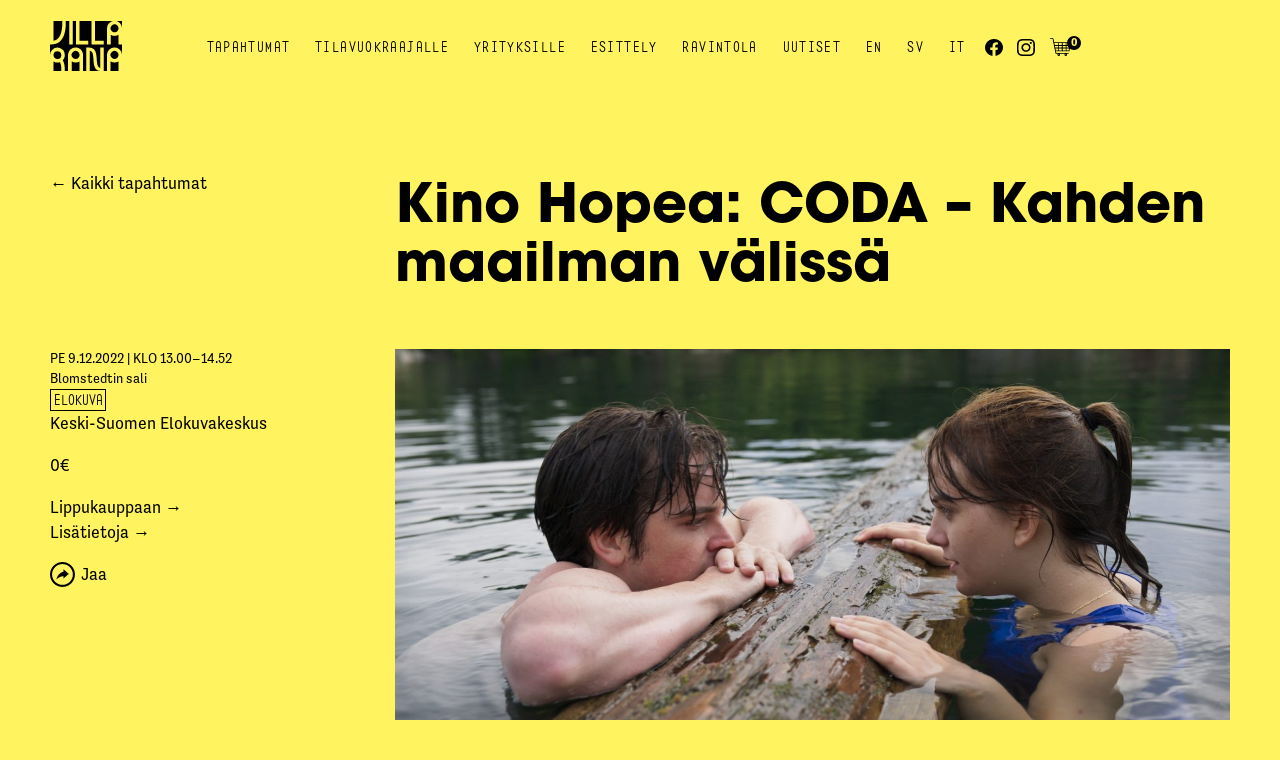

--- FILE ---
content_type: text/html; charset=UTF-8
request_url: https://www.villarana.fi/tapahtuma/kino-hopea-coda-kahden-maailman-valissa/
body_size: 15316
content:
<!DOCTYPE html>
<html lang="fi" class="no-js">

<head>
    <script type="module">
        var h = document.getElementsByTagName("html");
        if (h[0] && h[0].className) h[0].className = 'js';
    </script>
    <meta charset="utf-8" />
    <title>Kino Hopea: CODA &#x2d; Kahden maailman välissä &#x2d; Villa Rana</title>
    <meta name="viewport" content="initial-scale=1,user-scalable=no,maximum-scale=1,width=device-width" />
    <!-- Global site tag (gtag.js) - Google Analytics -->
<script async src="https://www.googletagmanager.com/gtag/js?id=G-YQCRSK45HR"></script>
<script>
  window.dataLayer = window.dataLayer || [];
  function gtag(){dataLayer.push(arguments);}
  gtag('js', new Date());

  gtag('config', 'G-YQCRSK45HR');
</script>

    <!-- FAVICONS -->
    <link rel="apple-touch-icon" sizes="180x180" href="https://www.villarana.fi/wp-content/themes/villarana/favicons/apple-touch-icon.png">
    <link rel="icon" type="image/png" sizes="32x32" href="https://www.villarana.fi/wp-content/themes/villarana/favicons/favicon-32x32.png">
    <link rel="icon" type="image/png" sizes="16x16" href="https://www.villarana.fi/wp-content/themes/villarana/favicons/favicon-16x16.png">
    <link rel="manifest" href="https://www.villarana.fi/wp-content/themes/villarana/favicons/site.webmanifest">
    <!-- link rel="mask-icon" href="https://www.villarana.fi/wp-content/themes/villarana/favicons/safari-pinned-tab.svg" color="#000000" -->
    <link rel="shortcut icon" href="https://www.villarana.fi/wp-content/themes/villarana/favicons/favicon.ico">
    <meta name="theme-color" content="#000000">
    <!-- END OF FAVICONS -->

    <title>Kino Hopea: CODA &#x2d; Kahden maailman välissä &#x2d; Villa Rana</title>
<script>window._wca = window._wca || [];</script>

<!-- The SEO Framework tehnyt Sybre Waaijer -->
<meta name="robots" content="max-snippet:-1,max-image-preview:standard,max-video-preview:-1" />
<link rel="canonical" href="https://www.villarana.fi/tapahtuma/kino-hopea-coda-kahden-maailman-valissa/" />
<meta name="description" content="CODA &ndash; KAHDEN MAAILMAN V&Auml;LISS&Auml; (CODA) Ik&auml;raja: 12 Kesto: 1h 52min Lajityyppi: draama Valmistumisvuosi: 2021 Ohjaaja: Si&acirc;n Heder Kieli: Englanti Tekstitys: Suomi&#8230;" />
<meta property="og:type" content="article" />
<meta property="og:locale" content="fi_FI" />
<meta property="og:site_name" content="Villa Rana" />
<meta property="og:title" content="Kino Hopea: CODA &#x2d; Kahden maailman välissä" />
<meta property="og:description" content="CODA &ndash; KAHDEN MAAILMAN V&Auml;LISS&Auml; (CODA) Ik&auml;raja: 12 Kesto: 1h 52min Lajityyppi: draama Valmistumisvuosi: 2021 Ohjaaja: Si&acirc;n Heder Kieli: Englanti Tekstitys: Suomi Kuurojen vanhempien kuulevana lapsena&#8230;" />
<meta property="og:url" content="https://www.villarana.fi/tapahtuma/kino-hopea-coda-kahden-maailman-valissa/" />
<meta property="og:image" content="https://www.villarana.fi/wp-content/uploads/2021/12/coda_stills_filmikamari6.jpg" />
<meta property="og:image:width" content="1920" />
<meta property="og:image:height" content="1028" />
<meta property="article:published_time" content="2022-08-12T10:07:25+00:00" />
<meta property="article:modified_time" content="2022-12-01T10:42:22+00:00" />
<meta name="twitter:card" content="summary_large_image" />
<meta name="twitter:title" content="Kino Hopea: CODA &#x2d; Kahden maailman välissä" />
<meta name="twitter:description" content="CODA &ndash; KAHDEN MAAILMAN V&Auml;LISS&Auml; (CODA) Ik&auml;raja: 12 Kesto: 1h 52min Lajityyppi: draama Valmistumisvuosi: 2021 Ohjaaja: Si&acirc;n Heder Kieli: Englanti Tekstitys: Suomi Kuurojen vanhempien kuulevana lapsena&#8230;" />
<meta name="twitter:image" content="https://www.villarana.fi/wp-content/uploads/2021/12/coda_stills_filmikamari6.jpg" />
<script type="application/ld+json">{"@context":"https://schema.org","@graph":[{"@type":"WebSite","@id":"https://www.villarana.fi/#/schema/WebSite","url":"https://www.villarana.fi/","name":"Villa Rana","inLanguage":"fi","potentialAction":{"@type":"SearchAction","target":{"@type":"EntryPoint","urlTemplate":"https://www.villarana.fi/search/{search_term_string}/"},"query-input":"required name=search_term_string"},"publisher":{"@type":"Organization","@id":"https://www.villarana.fi/#/schema/Organization","name":"Villa Rana","url":"https://www.villarana.fi/","logo":{"@type":"ImageObject","url":"https://www.villarana.fi/wp-content/uploads/2025/09/cropped-Villa-Rana-logo-nelio-cropattu.png","contentUrl":"https://www.villarana.fi/wp-content/uploads/2025/09/cropped-Villa-Rana-logo-nelio-cropattu.png","width":512,"height":512,"contentSize":"9439"}}},{"@type":"WebPage","@id":"https://www.villarana.fi/tapahtuma/kino-hopea-coda-kahden-maailman-valissa/","url":"https://www.villarana.fi/tapahtuma/kino-hopea-coda-kahden-maailman-valissa/","name":"Kino Hopea: CODA &#x2d; Kahden maailman välissä &#x2d; Villa Rana","description":"CODA &ndash; KAHDEN MAAILMAN V&Auml;LISS&Auml; (CODA) Ik&auml;raja: 12 Kesto: 1h 52min Lajityyppi: draama Valmistumisvuosi: 2021 Ohjaaja: Si&acirc;n Heder Kieli: Englanti Tekstitys: Suomi&#8230;","inLanguage":"fi","isPartOf":{"@id":"https://www.villarana.fi/#/schema/WebSite"},"breadcrumb":{"@type":"BreadcrumbList","@id":"https://www.villarana.fi/#/schema/BreadcrumbList","itemListElement":[{"@type":"ListItem","position":1,"item":"https://www.villarana.fi/","name":"Villa Rana"},{"@type":"ListItem","position":2,"item":"https://www.villarana.fi/ownskit_event_space/blomstedtin-sali/","name":"Event space: Blomstedtin sali"},{"@type":"ListItem","position":3,"name":"Kino Hopea: CODA &#x2d; Kahden maailman välissä"}]},"potentialAction":{"@type":"ReadAction","target":"https://www.villarana.fi/tapahtuma/kino-hopea-coda-kahden-maailman-valissa/"},"datePublished":"2022-08-12T10:07:25+00:00","dateModified":"2022-12-01T10:42:22+00:00"}]}</script>
<!-- / The SEO Framework tehnyt Sybre Waaijer | 4.59ms meta | 0.30ms boot -->

<link rel='dns-prefetch' href='//stats.wp.com' />
<link rel="alternate" type="application/rss+xml" title="Villa Rana &raquo; syöte" href="https://www.villarana.fi/feed/" />
<link rel="alternate" type="application/rss+xml" title="Villa Rana &raquo; kommenttien syöte" href="https://www.villarana.fi/comments/feed/" />
<link rel="alternate" title="oEmbed (JSON)" type="application/json+oembed" href="https://www.villarana.fi/wp-json/oembed/1.0/embed?url=https%3A%2F%2Fwww.villarana.fi%2Ftapahtuma%2Fkino-hopea-coda-kahden-maailman-valissa%2F" />
<link rel="alternate" title="oEmbed (XML)" type="text/xml+oembed" href="https://www.villarana.fi/wp-json/oembed/1.0/embed?url=https%3A%2F%2Fwww.villarana.fi%2Ftapahtuma%2Fkino-hopea-coda-kahden-maailman-valissa%2F&#038;format=xml" />
<style id='wp-img-auto-sizes-contain-inline-css' type='text/css'>
img:is([sizes=auto i],[sizes^="auto," i]){contain-intrinsic-size:3000px 1500px}
/*# sourceURL=wp-img-auto-sizes-contain-inline-css */
</style>
<style id='wp-emoji-styles-inline-css' type='text/css'>

	img.wp-smiley, img.emoji {
		display: inline !important;
		border: none !important;
		box-shadow: none !important;
		height: 1em !important;
		width: 1em !important;
		margin: 0 0.07em !important;
		vertical-align: -0.1em !important;
		background: none !important;
		padding: 0 !important;
	}
/*# sourceURL=wp-emoji-styles-inline-css */
</style>
<style id='classic-theme-styles-inline-css' type='text/css'>
/*! This file is auto-generated */
.wp-block-button__link{color:#fff;background-color:#32373c;border-radius:9999px;box-shadow:none;text-decoration:none;padding:calc(.667em + 2px) calc(1.333em + 2px);font-size:1.125em}.wp-block-file__button{background:#32373c;color:#fff;text-decoration:none}
/*# sourceURL=/wp-includes/css/classic-themes.min.css */
</style>
<link rel='stylesheet' id='wc-paytrail-css-css' href='https://www.villarana.fi/wp-content/plugins/wc-paytrail/assets/css/wc-paytrail.css?ver=2.6.6' type='text/css' media='all' />
<link rel='stylesheet' id='woocommerce-layout-css' href='https://www.villarana.fi/wp-content/plugins/woocommerce/assets/css/woocommerce-layout.css?ver=10.1.3' type='text/css' media='all' />
<style id='woocommerce-layout-inline-css' type='text/css'>

	.infinite-scroll .woocommerce-pagination {
		display: none;
	}
/*# sourceURL=woocommerce-layout-inline-css */
</style>
<link rel='stylesheet' id='woocommerce-general-css' href='https://www.villarana.fi/wp-content/plugins/woocommerce/assets/css/woocommerce.css?ver=10.1.3' type='text/css' media='all' />
<style id='woocommerce-inline-inline-css' type='text/css'>
.woocommerce form .form-row .required { visibility: visible; }
/*# sourceURL=woocommerce-inline-inline-css */
</style>
<link rel='stylesheet' id='brands-styles-css' href='https://www.villarana.fi/wp-content/plugins/woocommerce/assets/css/brands.css?ver=10.1.3' type='text/css' media='all' />
<link rel='stylesheet' id='style-css' href='https://www.villarana.fi/wp-content/themes/villarana/style.css?ver=1740133804' type='text/css' media='all' />
<link rel='stylesheet' id='print-css' href='https://www.villarana.fi/wp-content/themes/villarana/css/print.css?ver=0.2.2' type='text/css' media='print' />
<script type="text/javascript" src="https://www.villarana.fi/wp-includes/js/jquery/jquery.min.js?ver=3.7.1" id="jquery-core-js"></script>
<script type="text/javascript" src="https://www.villarana.fi/wp-includes/js/jquery/jquery-migrate.min.js?ver=3.4.1" id="jquery-migrate-js"></script>
<script type="text/javascript" src="https://www.villarana.fi/wp-content/plugins/wc-paytrail/assets/js/wc-paytrail.js?ver=2.6.6" id="wc-paytrail-js-js"></script>
<script type="text/javascript" src="https://www.villarana.fi/wp-content/plugins/woocommerce/assets/js/jquery-blockui/jquery.blockUI.min.js?ver=2.7.0-wc.10.1.3" id="jquery-blockui-js" defer="defer" data-wp-strategy="defer"></script>
<script type="text/javascript" id="wc-add-to-cart-js-extra">
/* <![CDATA[ */
var wc_add_to_cart_params = {"ajax_url":"/wp-admin/admin-ajax.php","wc_ajax_url":"/?wc-ajax=%%endpoint%%","i18n_view_cart":"N\u00e4yt\u00e4 ostoskori","cart_url":"https://www.villarana.fi/ostoskori/","is_cart":"","cart_redirect_after_add":"no"};
//# sourceURL=wc-add-to-cart-js-extra
/* ]]> */
</script>
<script type="text/javascript" src="https://www.villarana.fi/wp-content/plugins/woocommerce/assets/js/frontend/add-to-cart.min.js?ver=10.1.3" id="wc-add-to-cart-js" defer="defer" data-wp-strategy="defer"></script>
<script type="text/javascript" src="https://www.villarana.fi/wp-content/plugins/woocommerce/assets/js/js-cookie/js.cookie.min.js?ver=2.1.4-wc.10.1.3" id="js-cookie-js" defer="defer" data-wp-strategy="defer"></script>
<script type="text/javascript" id="woocommerce-js-extra">
/* <![CDATA[ */
var woocommerce_params = {"ajax_url":"/wp-admin/admin-ajax.php","wc_ajax_url":"/?wc-ajax=%%endpoint%%","i18n_password_show":"N\u00e4yt\u00e4 salasana","i18n_password_hide":"Piilota salasana"};
//# sourceURL=woocommerce-js-extra
/* ]]> */
</script>
<script type="text/javascript" src="https://www.villarana.fi/wp-content/plugins/woocommerce/assets/js/frontend/woocommerce.min.js?ver=10.1.3" id="woocommerce-js" defer="defer" data-wp-strategy="defer"></script>
<script type="text/javascript" src="https://stats.wp.com/s-202605.js" id="woocommerce-analytics-js" defer="defer" data-wp-strategy="defer"></script>
<link rel="https://api.w.org/" href="https://www.villarana.fi/wp-json/" /><link rel="EditURI" type="application/rsd+xml" title="RSD" href="https://www.villarana.fi/xmlrpc.php?rsd" />
	<style>img#wpstats{display:none}</style>
			<noscript><style>.woocommerce-product-gallery{ opacity: 1 !important; }</style></noscript>
	<link rel="icon" href="https://www.villarana.fi/wp-content/uploads/2025/09/cropped-Villa-Rana-logo-nelio-cropattu-32x32.png" sizes="32x32" />
<link rel="icon" href="https://www.villarana.fi/wp-content/uploads/2025/09/cropped-Villa-Rana-logo-nelio-cropattu-192x192.png" sizes="192x192" />
<link rel="apple-touch-icon" href="https://www.villarana.fi/wp-content/uploads/2025/09/cropped-Villa-Rana-logo-nelio-cropattu-180x180.png" />
<meta name="msapplication-TileImage" content="https://www.villarana.fi/wp-content/uploads/2025/09/cropped-Villa-Rana-logo-nelio-cropattu-270x270.png" />
<link rel='stylesheet' id='wc-blocks-style-css' href='https://www.villarana.fi/wp-content/plugins/woocommerce/assets/client/blocks/wc-blocks.css?ver=wc-10.1.3' type='text/css' media='all' />
<style id='global-styles-inline-css' type='text/css'>
:root{--wp--preset--aspect-ratio--square: 1;--wp--preset--aspect-ratio--4-3: 4/3;--wp--preset--aspect-ratio--3-4: 3/4;--wp--preset--aspect-ratio--3-2: 3/2;--wp--preset--aspect-ratio--2-3: 2/3;--wp--preset--aspect-ratio--16-9: 16/9;--wp--preset--aspect-ratio--9-16: 9/16;--wp--preset--color--black: #000000;--wp--preset--color--cyan-bluish-gray: #abb8c3;--wp--preset--color--white: #ffffff;--wp--preset--color--pale-pink: #f78da7;--wp--preset--color--vivid-red: #cf2e2e;--wp--preset--color--luminous-vivid-orange: #ff6900;--wp--preset--color--luminous-vivid-amber: #fcb900;--wp--preset--color--light-green-cyan: #7bdcb5;--wp--preset--color--vivid-green-cyan: #00d084;--wp--preset--color--pale-cyan-blue: #8ed1fc;--wp--preset--color--vivid-cyan-blue: #0693e3;--wp--preset--color--vivid-purple: #9b51e0;--wp--preset--gradient--vivid-cyan-blue-to-vivid-purple: linear-gradient(135deg,rgb(6,147,227) 0%,rgb(155,81,224) 100%);--wp--preset--gradient--light-green-cyan-to-vivid-green-cyan: linear-gradient(135deg,rgb(122,220,180) 0%,rgb(0,208,130) 100%);--wp--preset--gradient--luminous-vivid-amber-to-luminous-vivid-orange: linear-gradient(135deg,rgb(252,185,0) 0%,rgb(255,105,0) 100%);--wp--preset--gradient--luminous-vivid-orange-to-vivid-red: linear-gradient(135deg,rgb(255,105,0) 0%,rgb(207,46,46) 100%);--wp--preset--gradient--very-light-gray-to-cyan-bluish-gray: linear-gradient(135deg,rgb(238,238,238) 0%,rgb(169,184,195) 100%);--wp--preset--gradient--cool-to-warm-spectrum: linear-gradient(135deg,rgb(74,234,220) 0%,rgb(151,120,209) 20%,rgb(207,42,186) 40%,rgb(238,44,130) 60%,rgb(251,105,98) 80%,rgb(254,248,76) 100%);--wp--preset--gradient--blush-light-purple: linear-gradient(135deg,rgb(255,206,236) 0%,rgb(152,150,240) 100%);--wp--preset--gradient--blush-bordeaux: linear-gradient(135deg,rgb(254,205,165) 0%,rgb(254,45,45) 50%,rgb(107,0,62) 100%);--wp--preset--gradient--luminous-dusk: linear-gradient(135deg,rgb(255,203,112) 0%,rgb(199,81,192) 50%,rgb(65,88,208) 100%);--wp--preset--gradient--pale-ocean: linear-gradient(135deg,rgb(255,245,203) 0%,rgb(182,227,212) 50%,rgb(51,167,181) 100%);--wp--preset--gradient--electric-grass: linear-gradient(135deg,rgb(202,248,128) 0%,rgb(113,206,126) 100%);--wp--preset--gradient--midnight: linear-gradient(135deg,rgb(2,3,129) 0%,rgb(40,116,252) 100%);--wp--preset--font-size--small: 13px;--wp--preset--font-size--medium: 20px;--wp--preset--font-size--large: 36px;--wp--preset--font-size--x-large: 42px;--wp--preset--spacing--20: 0.44rem;--wp--preset--spacing--30: 0.67rem;--wp--preset--spacing--40: 1rem;--wp--preset--spacing--50: 1.5rem;--wp--preset--spacing--60: 2.25rem;--wp--preset--spacing--70: 3.38rem;--wp--preset--spacing--80: 5.06rem;--wp--preset--shadow--natural: 6px 6px 9px rgba(0, 0, 0, 0.2);--wp--preset--shadow--deep: 12px 12px 50px rgba(0, 0, 0, 0.4);--wp--preset--shadow--sharp: 6px 6px 0px rgba(0, 0, 0, 0.2);--wp--preset--shadow--outlined: 6px 6px 0px -3px rgb(255, 255, 255), 6px 6px rgb(0, 0, 0);--wp--preset--shadow--crisp: 6px 6px 0px rgb(0, 0, 0);}:where(.is-layout-flex){gap: 0.5em;}:where(.is-layout-grid){gap: 0.5em;}body .is-layout-flex{display: flex;}.is-layout-flex{flex-wrap: wrap;align-items: center;}.is-layout-flex > :is(*, div){margin: 0;}body .is-layout-grid{display: grid;}.is-layout-grid > :is(*, div){margin: 0;}:where(.wp-block-columns.is-layout-flex){gap: 2em;}:where(.wp-block-columns.is-layout-grid){gap: 2em;}:where(.wp-block-post-template.is-layout-flex){gap: 1.25em;}:where(.wp-block-post-template.is-layout-grid){gap: 1.25em;}.has-black-color{color: var(--wp--preset--color--black) !important;}.has-cyan-bluish-gray-color{color: var(--wp--preset--color--cyan-bluish-gray) !important;}.has-white-color{color: var(--wp--preset--color--white) !important;}.has-pale-pink-color{color: var(--wp--preset--color--pale-pink) !important;}.has-vivid-red-color{color: var(--wp--preset--color--vivid-red) !important;}.has-luminous-vivid-orange-color{color: var(--wp--preset--color--luminous-vivid-orange) !important;}.has-luminous-vivid-amber-color{color: var(--wp--preset--color--luminous-vivid-amber) !important;}.has-light-green-cyan-color{color: var(--wp--preset--color--light-green-cyan) !important;}.has-vivid-green-cyan-color{color: var(--wp--preset--color--vivid-green-cyan) !important;}.has-pale-cyan-blue-color{color: var(--wp--preset--color--pale-cyan-blue) !important;}.has-vivid-cyan-blue-color{color: var(--wp--preset--color--vivid-cyan-blue) !important;}.has-vivid-purple-color{color: var(--wp--preset--color--vivid-purple) !important;}.has-black-background-color{background-color: var(--wp--preset--color--black) !important;}.has-cyan-bluish-gray-background-color{background-color: var(--wp--preset--color--cyan-bluish-gray) !important;}.has-white-background-color{background-color: var(--wp--preset--color--white) !important;}.has-pale-pink-background-color{background-color: var(--wp--preset--color--pale-pink) !important;}.has-vivid-red-background-color{background-color: var(--wp--preset--color--vivid-red) !important;}.has-luminous-vivid-orange-background-color{background-color: var(--wp--preset--color--luminous-vivid-orange) !important;}.has-luminous-vivid-amber-background-color{background-color: var(--wp--preset--color--luminous-vivid-amber) !important;}.has-light-green-cyan-background-color{background-color: var(--wp--preset--color--light-green-cyan) !important;}.has-vivid-green-cyan-background-color{background-color: var(--wp--preset--color--vivid-green-cyan) !important;}.has-pale-cyan-blue-background-color{background-color: var(--wp--preset--color--pale-cyan-blue) !important;}.has-vivid-cyan-blue-background-color{background-color: var(--wp--preset--color--vivid-cyan-blue) !important;}.has-vivid-purple-background-color{background-color: var(--wp--preset--color--vivid-purple) !important;}.has-black-border-color{border-color: var(--wp--preset--color--black) !important;}.has-cyan-bluish-gray-border-color{border-color: var(--wp--preset--color--cyan-bluish-gray) !important;}.has-white-border-color{border-color: var(--wp--preset--color--white) !important;}.has-pale-pink-border-color{border-color: var(--wp--preset--color--pale-pink) !important;}.has-vivid-red-border-color{border-color: var(--wp--preset--color--vivid-red) !important;}.has-luminous-vivid-orange-border-color{border-color: var(--wp--preset--color--luminous-vivid-orange) !important;}.has-luminous-vivid-amber-border-color{border-color: var(--wp--preset--color--luminous-vivid-amber) !important;}.has-light-green-cyan-border-color{border-color: var(--wp--preset--color--light-green-cyan) !important;}.has-vivid-green-cyan-border-color{border-color: var(--wp--preset--color--vivid-green-cyan) !important;}.has-pale-cyan-blue-border-color{border-color: var(--wp--preset--color--pale-cyan-blue) !important;}.has-vivid-cyan-blue-border-color{border-color: var(--wp--preset--color--vivid-cyan-blue) !important;}.has-vivid-purple-border-color{border-color: var(--wp--preset--color--vivid-purple) !important;}.has-vivid-cyan-blue-to-vivid-purple-gradient-background{background: var(--wp--preset--gradient--vivid-cyan-blue-to-vivid-purple) !important;}.has-light-green-cyan-to-vivid-green-cyan-gradient-background{background: var(--wp--preset--gradient--light-green-cyan-to-vivid-green-cyan) !important;}.has-luminous-vivid-amber-to-luminous-vivid-orange-gradient-background{background: var(--wp--preset--gradient--luminous-vivid-amber-to-luminous-vivid-orange) !important;}.has-luminous-vivid-orange-to-vivid-red-gradient-background{background: var(--wp--preset--gradient--luminous-vivid-orange-to-vivid-red) !important;}.has-very-light-gray-to-cyan-bluish-gray-gradient-background{background: var(--wp--preset--gradient--very-light-gray-to-cyan-bluish-gray) !important;}.has-cool-to-warm-spectrum-gradient-background{background: var(--wp--preset--gradient--cool-to-warm-spectrum) !important;}.has-blush-light-purple-gradient-background{background: var(--wp--preset--gradient--blush-light-purple) !important;}.has-blush-bordeaux-gradient-background{background: var(--wp--preset--gradient--blush-bordeaux) !important;}.has-luminous-dusk-gradient-background{background: var(--wp--preset--gradient--luminous-dusk) !important;}.has-pale-ocean-gradient-background{background: var(--wp--preset--gradient--pale-ocean) !important;}.has-electric-grass-gradient-background{background: var(--wp--preset--gradient--electric-grass) !important;}.has-midnight-gradient-background{background: var(--wp--preset--gradient--midnight) !important;}.has-small-font-size{font-size: var(--wp--preset--font-size--small) !important;}.has-medium-font-size{font-size: var(--wp--preset--font-size--medium) !important;}.has-large-font-size{font-size: var(--wp--preset--font-size--large) !important;}.has-x-large-font-size{font-size: var(--wp--preset--font-size--x-large) !important;}
/*# sourceURL=global-styles-inline-css */
</style>
</head>

<body class="wp-singular ownskit_event-template-default single single-ownskit_event postid-10154 wp-theme-villarana theme-villarana woocommerce-no-js not-front-page">

    <div id="page">
        <div id="main">
    <div id="padder-mobile"></div>

    <div id="menu-mobile">
        <div class="padder"></div>
        <ul class="menu menu-0">
            <li id="menu-item-87" class="menu-item menu-item-type-post_type menu-item-object-page menu-item-87"><a href="https://www.villarana.fi/tapahtumat/">Tapahtumat</a></li>
<li id="menu-item-86" class="menu-item menu-item-type-post_type menu-item-object-page menu-item-86"><a href="https://www.villarana.fi/tilavuokraajalle/">Tilavuokraajalle</a></li>
<li id="menu-item-29023" class="menu-item menu-item-type-post_type menu-item-object-page menu-item-29023"><a href="https://www.villarana.fi/yrityksille/">Yrityksille</a></li>
<li id="menu-item-85" class="menu-item menu-item-type-post_type menu-item-object-page menu-item-85"><a href="https://www.villarana.fi/esittely/">Esittely</a></li>
<li id="menu-item-84" class="menu-item menu-item-type-post_type menu-item-object-page menu-item-84"><a href="https://www.villarana.fi/ravintola/">Ravintola</a></li>
<li id="menu-item-83" class="menu-item menu-item-type-post_type menu-item-object-page menu-item-83"><a href="https://www.villarana.fi/uutiset/">Uutiset</a></li>
<li id="menu-item-3387-en" class="lang-item lang-item-41 lang-item-en no-translation lang-item-first menu-item menu-item-type-custom menu-item-object-custom menu-item-3387-en"><a href="https://www.villarana.fi/en/event/kino-hopea-coda-kahden-maailman-valissa" hreflang="en-GB" lang="en-GB">EN</a></li>
<li id="menu-item-3387-sv" class="lang-item lang-item-43 lang-item-sv no-translation menu-item menu-item-type-custom menu-item-object-custom menu-item-3387-sv"><a href="https://www.villarana.fi/en/event/kino-hopea-coda-kahden-maailman-valissa" hreflang="sv-SE" lang="sv-SE">SV</a></li>
<li id="menu-item-3387-it" class="lang-item lang-item-45 lang-item-it no-translation menu-item menu-item-type-custom menu-item-object-custom menu-item-3387-it"><a href="https://www.villarana.fi/en/event/kino-hopea-coda-kahden-maailman-valissa" hreflang="it-IT" lang="it-IT">IT</a></li>
        </ul>
                <ul class="socmed-follow">
                            <li>
                    <a class="facebook some-link" href="https://www.facebook.com/kulttuuritalovillarana" target="_blank">
                        <span class="img"><?xml version="1.0" encoding="utf-8"?>
<svg version="1.1" xmlns="http://www.w3.org/2000/svg" viewBox="0 0 34.1 34.1"><path d="M34.1,17.1C34.1,7.6,26.5,0,17.1,0S0,7.6,0,17.1c0,8.5,6.2,15.6,14.4,16.9V22h-4.3v-4.9h4.3v-3.8c0-4.3,2.5-6.6,6.4-6.6 c1.9,0,3.8,0.3,3.8,0.3v4.2h-2.2c-2.1,0-2.8,1.3-2.8,2.7v3.2h4.7L23.7,22h-4v11.9C27.9,32.6,34.1,25.6,34.1,17.1z"/></svg>
</span>
                        <span class="txt">Facebook</span>
                    </a>
                </li>
                            <li>
                    <a class="instagram some-link" href="https://www.instagram.com/kulttuuritalovillarana/" target="_blank">
                        <span class="img"><?xml version="1.0" encoding="utf-8"?>
<svg xmlns="http://www.w3.org/2000/svg" version="1.1" viewBox="0 0 80 80"><path d="m 40,4.693824e-8 c -10.9,0 -12.2,-7.8119999824e-4 -16.5,0.19921900306176 -4.3,0.2 -7.199219,0.90038995 -9.699219,1.90038995 -2.6,1 -4.901562,2.39961 -7.101562,4.59961 -2.2,2.2 -3.59961,4.501562 -4.59961,7.101562 -1,2.5 -1.70038995,5.499219 -1.90038995,9.699219 C -7.8125304e-4,27.8 4.6956126e-8,29.1 4.6956126e-8,40 c 0,10.9 -7.81199996126e-4,12.2 0.199219003043874,16.5 0.2,4.3 0.90038995,7.199219 1.90038995,9.699219 1,2.6 2.39961,4.901562 4.59961,7.101562 2.2,2.2 4.501562,3.59961 7.101562,4.59961 2.5,1 5.499219,1.70039 9.699219,1.90039 C 27.8,80.000781 29.1,80 40,80 c 10.9,0 12.2,7.81e-4 16.5,-0.199219 4.3,-0.2 7.199219,-0.90039 9.699219,-1.90039 2.6,-1 4.901562,-2.39961 7.101562,-4.59961 2.2,-2.2 3.59961,-4.501562 4.59961,-7.101562 1,-2.5 1.70039,-5.499219 1.90039,-9.699219 C 80.000781,52.2 80,50.9 80,40 c 0,-10.9 7.81e-4,-12.2 -0.199219,-16.5 -0.2,-4.3 -0.90039,-7.199219 -1.90039,-9.699219 -1,-2.6 -2.39961,-4.901562 -4.59961,-7.101562 -2.2,-2.2 -4.501562,-3.59961 -7.101562,-4.59961 C 63.699219,1.099609 60.7,0.39921905 56.5,0.19921905 52.2,-7.8115306e-4 50.9,4.693824e-8 40,4.693824e-8 Z M 40,7.199219 c 10.7,0 11.899219,0.0012 16.199219,0.201172 3.9,0.2 6.00039,0.80039 7.40039,1.40039 1.9,0.7 3.19961,1.6 4.59961,3 1.4,1.4 2.3,2.69961 3,4.59961 0.5,1.4 1.20039,3.50039 1.40039,7.40039 0.2,4.2 0.201172,5.499219 0.201172,16.199219 0,10.7 -0.0012,11.899219 -0.201172,16.199219 -0.2,3.9 -0.80039,6.00039 -1.40039,7.40039 -0.7,1.9 -1.6,3.19961 -3,4.59961 -1.4,1.4 -2.69961,2.3 -4.59961,3 -1.4,0.5 -3.50039,1.20039 -7.40039,1.40039 -4.2,0.2 -5.499219,0.201172 -16.199219,0.201172 -10.7,0 -11.899219,-0.0012 -16.199219,-0.201172 -3.9,-0.2 -6.00039,-0.80039 -7.40039,-1.40039 -1.9,-0.7 -3.19961,-1.6 -4.59961,-3 -1.4,-1.4 -2.3,-2.69961 -3,-4.59961 -0.5,-1.4 -1.20039,-3.50039 -1.40039,-7.40039 C 7.200391,51.999219 7.199219,50.7 7.199219,40 c 0,-10.7 0.0012,-11.899219 0.201172,-16.199219 0.2,-3.9 0.80039,-6.00039 1.40039,-7.40039 0.7,-1.9 1.6,-3.19961 3,-4.59961 1.4,-1.4 2.69961,-2.3 4.59961,-3 1.4,-0.5 3.50039,-1.20039 7.40039,-1.40039 C 28.100781,7.200391 29.3,7.199219 40,7.199219 Z m 21.400391,6.601562 a 4.8000002,4.8000002 0 0 0 -4.800782,4.798828 4.8000002,4.8000002 0 0 0 4.800782,4.800782 4.8000002,4.8000002 0 0 0 4.798828,-4.800782 4.8000002,4.8000002 0 0 0 -4.798828,-4.798828 z M 40,19.5 C 28.7,19.5 19.5,28.7 19.5,40 19.5,51.3 28.7,60.5 40,60.5 51.3,60.5 60.5,51.3 60.5,40 60.5,28.7 51.3,19.5 40,19.5 Z m 0,7.199219 C 47.4,26.699219 53.300781,32.7 53.300781,40 53.300781,47.4 47.4,53.300781 40,53.300781 32.6,53.300781 26.699219,47.3 26.699219,40 26.699219,32.6 32.7,26.699219 40,26.699219 Z" /></svg></span>
                        <span class="txt">Instagram</span>
                    </a>
                </li>
                    </ul>
            </div>

    <div id="header-mobile">
        <div class="header-title">
            <a href="https://www.villarana.fi/">
                <div class="logo"><?xml version="1.0" encoding="UTF-8"?><svg xmlns="http://www.w3.org/2000/svg" viewBox="0 0 548.33 377.44"><path d="M84.53 339.27a98.35 98.35 0 00-8.86-28.63 56 56 0 01-49.08-5.23v72h60v-3.18a248.77 248.77 0 00-2.06-34.96zM195 313.36a56.15 56.15 0 01-30-8.36v72.49h60.21V305a58.72 58.72 0 01-30.21 8.36zM54.08 137.93C63 131.34 70.44 122 76.35 110.21c5.91-12 10.46-27 13.41-44.76 3.18-17.73 4.54-38.64 4.54-62V0H26.59v149.07a62.75 62.75 0 0027.49-11.14zM531.29 14.54a56 56 0 0117 35.55V0H504.1a57.11 57.11 0 0127.19 14.54zM470.61 34.09a30.18 30.18 0 000 42.72 29.07 29.07 0 0021.14 9.09 29.58 29.58 0 0021.36-9.09A30.29 30.29 0 00522 55.45a29.89 29.89 0 00-8.86-21.36 30.45 30.45 0 00-42.5 0zM85.9 257.69a29.66 29.66 0 00-59.31 0 29.23 29.23 0 008.86 20.9 28.61 28.61 0 0020.91 8.64 29.48 29.48 0 0029.54-29.54zM512.88 277.69a30.31 30.31 0 008.86-21.36 29.92 29.92 0 00-8.86-21.33 30.46 30.46 0 00-42.49 0 30.17 30.17 0 000 42.73 29.1 29.1 0 0021.13 9.09 29.62 29.62 0 0021.36-9.13zM216.33 277.69a30.31 30.31 0 008.86-21.36 29.92 29.92 0 00-8.86-21.33 30.46 30.46 0 00-42.49 0 30.19 30.19 0 000 42.73 29.1 29.1 0 0021.16 9.05 29.6 29.6 0 0021.33-9.09z"/><path d="M522 176.57v-72.49a58.83 58.83 0 01-30.22 8.4 56.29 56.29 0 01-30-8.4v72.49h-27V53.4c0-14.77 6.82-28.63 17.5-38.86A57.11 57.11 0 01479.4 0H342v149.07h67v27.5h-92.91V0h-91.35v149.07h66.93v27.5h-92.83V0H172.7v176.57h-25.9V0h-25.91v3.41c0 28.18-2 53.4-6.59 74.76-4.32 21.59-11.13 39.77-20 54.08-18.17 29.54-45.44 44.32-81.12 44.32H0v78.85A57.35 57.35 0 0117.27 217a56.24 56.24 0 0195.44 40.68 53.56 53.56 0 01-4.54 22.32 54 54 0 01-10.68 16.13c5.9 10.68 10 22.73 12.49 36.82 1.82 11.81 2.73 24.54 2.73 41.35v3.18h25.22v-123.2c0-14.77 6.82-28.63 17.5-38.86a57.11 57.11 0 0179.08 0 56.06 56.06 0 0117.27 39.09v122.93h24.32V200.88h22.95c11.81 0 22 2.73 29.76 8.18 7.28 5 12.73 12 16.82 21.36 7.27 16.82 8.86 38.63 10.45 59.54 1.37 17.27 2.5 33.63 6.82 45.67 4.09 11.36 10.45 17.05 20.23 17.95v-152.7H409v176.56h25.45V254.28c0-14.77 6.82-28.63 17.5-38.86a57.11 57.11 0 0179.08 0 56.1 56.1 0 0117.27 39.09v-77.94z"/><path d="M491.52 313.36a56.21 56.21 0 01-30-8.41v72.49h60.22V305a58.75 58.75 0 01-30.22 8.36zM340.63 348.58c-7-16.36-8.41-37.72-9.54-58.17-1.14-17.72-2-34.54-6.59-47-2.5-6.13-5.46-10.68-9.32-13.86a24.86 24.86 0 00-13.18-4.81v152.7h84.31c-11.82 0-21.59-2.72-29.32-7.95-6.99-4.77-12.27-11.59-16.36-20.91z"/></svg></div>                <span class="assistive-text">Villa Rana</span>
            </a>
        </div>
                <div class="ajax-cart-parts empty" data-cart="{&quot;items&quot;:[]}" data-cart-product-ids="[]">
            <a class="cart-link" href="https://www.villarana.fi/ostoskori/">
                <span class="assistive-text">Ostoskori</span>
                <span class="count">
                    <b>0</b>
                    <span class="assistive-text">tuotetta</span>
                </span>
                <span class="icon">
                    <svg viewBox="0 0 60 53.9" xmlns="http://www.w3.org/2000/svg">
                        <path d="M 59.705 12.945 C 59.469 12.663 59.119 12.5 58.75 12.5 L 11.888 12.5 L 10.006 2.536 C 9.998 2.492 9.987 2.447 9.975 2.405 C 9.537 0.967 8.257 0 6.789 0 L 1.25 0 C 0.56 0 0 0.56 0 1.25 C 0 1.94 0.56 2.5 1.25 2.5 L 6.789 2.5 C 7.132 2.5 7.438 2.731 7.565 3.08 L 15.765 46.483 C 15.876 47.074 16.392 47.502 16.993 47.502 L 22.17 47.502 C 21.605 48.177 21.251 49.044 21.251 50.002 C 21.251 52.127 22.933 53.856 25.001 53.856 C 27.069 53.856 28.751 52.127 28.751 50.002 C 28.751 49.044 28.397 48.177 27.832 47.502 L 42.171 47.502 C 41.605 48.177 41.251 49.044 41.251 50.002 C 41.251 52.127 42.933 53.856 45.001 53.856 C 47.069 53.856 48.751 52.127 48.751 50.002 C 48.751 49.044 48.397 48.177 47.831 47.502 L 52.501 47.502 C 53.19 47.502 53.751 46.942 53.751 46.252 C 53.751 45.561 53.19 45.001 52.501 45.001 L 18.028 45.001 L 17.084 40.001 L 54.44 40.001 C 55.049 40.001 55.569 39.563 55.672 38.964 L 59.983 13.964 C 60.045 13.6 59.943 13.227 59.705 12.945 Z M 45 48.646 C 45.689 48.646 46.25 49.254 46.25 50.001 C 46.25 50.747 45.689 51.355 45 51.355 C 44.311 51.355 43.75 50.747 43.75 50.001 C 43.75 49.254 44.311 48.646 45 48.646 Z M 25 48.646 C 25.689 48.646 26.25 49.254 26.25 50.001 C 26.25 50.747 25.689 51.355 25 51.355 C 24.311 51.355 23.75 50.747 23.75 50.001 C 23.75 49.254 24.311 48.646 25 48.646 Z M 22.5 37.5 L 16.613 37.5 L 15.438 31.25 L 22.501 31.25 L 22.501 37.5 Z M 22.5 28.75 L 14.967 28.75 L 14.027 23.75 L 22.5 23.75 L 22.5 28.75 Z M 22.5 21.25 L 13.556 21.25 L 12.381 15 L 22.5 15 L 22.5 21.25 Z M 33.75 37.5 L 25 37.5 L 25 31.25 L 33.75 31.25 L 33.75 37.5 Z M 33.75 28.75 L 25 28.75 L 25 23.75 L 33.75 23.75 L 33.75 28.75 Z M 33.75 21.25 L 25 21.25 L 25 15 L 33.75 15 L 33.75 21.25 Z M 45 37.5 L 36.25 37.5 L 36.25 31.25 L 45 31.25 L 45 37.5 Z M 45 28.75 L 36.25 28.75 L 36.25 23.75 L 45 23.75 L 45 28.75 Z M 45 21.25 L 36.25 21.25 L 36.25 15 L 45 15 L 45 21.25 Z M 53.387 37.5 L 47.5 37.5 L 47.5 31.25 L 54.465 31.25 L 53.387 37.5 Z M 54.896 28.75 L 47.5 28.75 L 47.5 23.75 L 55.758 23.75 L 54.896 28.75 Z M 56.189 21.25 L 47.5 21.25 L 47.5 15 L 57.266 15 L 56.189 21.25 Z"></path>
                    </svg>
                </span>
                <span class="price">0</span>
            </a>
                    </div>

        <script>
            (function() {
                var parent = document.currentScript.parentElement;
                jQuery(window).on("added_to_cart", function() {
                    var cart = parent.querySelector(".ajax-cart-parts");
                    jQuery(cart).addClass("custom_added_to_cart_flash");
                    setTimeout(function() {
                        jQuery(cart).removeClass("custom_added_to_cart_flash");
                    }, 3000);
                });
            })();
        </script>


        <a href="#" id="btn-mobile">
            <div class="wrapper">
                <span class="assistive-text">Näytä valikko</span>
                <i class="a"></i>
                <i class="b2"></i>
                <i class="b"></i>
                <i class="c"></i>
            </div>
        </a>

        <script type="text/javascript">
            // @ts-check
            document.querySelector("#btn-mobile").addEventListener("click", function(e) {
                document.body.classList.toggle("show-menu-mobile");
                if (document.body.classList.contains("show-menu-mobile")) {
                    setTimeout(function() {
                        document.body.classList.add("show-menu-mobile-anim1");
                    }, 10);
                } else {
                    document.body.classList.remove("show-menu-mobile-anim1");
                }
                e.preventDefault();
            });

            document.querySelector("#menu-mobile").addEventListener("click", function(e) {
                document.body.classList.remove("show-menu-mobile", "show-menu-mobile-anim1");
            });
        </script>
    </div>

	<div id="menu-padder"></div>
	<header id="menu">
		<div class="">
			<div class="header-wrapper">
				<h1 class="header-title ">
					<a href="https://www.villarana.fi/">
						<div class="logo"><?xml version="1.0" encoding="UTF-8"?><svg xmlns="http://www.w3.org/2000/svg" viewBox="0 0 548.33 377.44"><path d="M84.53 339.27a98.35 98.35 0 00-8.86-28.63 56 56 0 01-49.08-5.23v72h60v-3.18a248.77 248.77 0 00-2.06-34.96zM195 313.36a56.15 56.15 0 01-30-8.36v72.49h60.21V305a58.72 58.72 0 01-30.21 8.36zM54.08 137.93C63 131.34 70.44 122 76.35 110.21c5.91-12 10.46-27 13.41-44.76 3.18-17.73 4.54-38.64 4.54-62V0H26.59v149.07a62.75 62.75 0 0027.49-11.14zM531.29 14.54a56 56 0 0117 35.55V0H504.1a57.11 57.11 0 0127.19 14.54zM470.61 34.09a30.18 30.18 0 000 42.72 29.07 29.07 0 0021.14 9.09 29.58 29.58 0 0021.36-9.09A30.29 30.29 0 00522 55.45a29.89 29.89 0 00-8.86-21.36 30.45 30.45 0 00-42.5 0zM85.9 257.69a29.66 29.66 0 00-59.31 0 29.23 29.23 0 008.86 20.9 28.61 28.61 0 0020.91 8.64 29.48 29.48 0 0029.54-29.54zM512.88 277.69a30.31 30.31 0 008.86-21.36 29.92 29.92 0 00-8.86-21.33 30.46 30.46 0 00-42.49 0 30.17 30.17 0 000 42.73 29.1 29.1 0 0021.13 9.09 29.62 29.62 0 0021.36-9.13zM216.33 277.69a30.31 30.31 0 008.86-21.36 29.92 29.92 0 00-8.86-21.33 30.46 30.46 0 00-42.49 0 30.19 30.19 0 000 42.73 29.1 29.1 0 0021.16 9.05 29.6 29.6 0 0021.33-9.09z"/><path d="M522 176.57v-72.49a58.83 58.83 0 01-30.22 8.4 56.29 56.29 0 01-30-8.4v72.49h-27V53.4c0-14.77 6.82-28.63 17.5-38.86A57.11 57.11 0 01479.4 0H342v149.07h67v27.5h-92.91V0h-91.35v149.07h66.93v27.5h-92.83V0H172.7v176.57h-25.9V0h-25.91v3.41c0 28.18-2 53.4-6.59 74.76-4.32 21.59-11.13 39.77-20 54.08-18.17 29.54-45.44 44.32-81.12 44.32H0v78.85A57.35 57.35 0 0117.27 217a56.24 56.24 0 0195.44 40.68 53.56 53.56 0 01-4.54 22.32 54 54 0 01-10.68 16.13c5.9 10.68 10 22.73 12.49 36.82 1.82 11.81 2.73 24.54 2.73 41.35v3.18h25.22v-123.2c0-14.77 6.82-28.63 17.5-38.86a57.11 57.11 0 0179.08 0 56.06 56.06 0 0117.27 39.09v122.93h24.32V200.88h22.95c11.81 0 22 2.73 29.76 8.18 7.28 5 12.73 12 16.82 21.36 7.27 16.82 8.86 38.63 10.45 59.54 1.37 17.27 2.5 33.63 6.82 45.67 4.09 11.36 10.45 17.05 20.23 17.95v-152.7H409v176.56h25.45V254.28c0-14.77 6.82-28.63 17.5-38.86a57.11 57.11 0 0179.08 0 56.1 56.1 0 0117.27 39.09v-77.94z"/><path d="M491.52 313.36a56.21 56.21 0 01-30-8.41v72.49h60.22V305a58.75 58.75 0 01-30.22 8.36zM340.63 348.58c-7-16.36-8.41-37.72-9.54-58.17-1.14-17.72-2-34.54-6.59-47-2.5-6.13-5.46-10.68-9.32-13.86a24.86 24.86 0 00-13.18-4.81v152.7h84.31c-11.82 0-21.59-2.72-29.32-7.95-6.99-4.77-12.27-11.59-16.36-20.91z"/></svg></div>						<span class="assistive-text">Villa Rana</span>
					</a>
				</h1>

				<nav class="menu-main">
					<h1 class="assistive-text">Päänavigaatio</h1>

					<ul class="menu menu-0">
						<li class="menu-item menu-item-type-post_type menu-item-object-page menu-item-tapahtumat has-auto-children menu-item-87"><a href="https://www.villarana.fi/tapahtumat/"><span>Tapahtumat</span></a>
<ul class="sub-menu">
	<li id="menu-item-15778" class="menu-item-15778"><a href="https://www.villarana.fi/tapahtumat/nuorille/"><span>Nuorille</span></a></li>
	<li id="menu-item-28436" class="menu-item-28436"><a href="https://www.villarana.fi/tapahtumat/vekarana/"><span>VekaRana</span></a></li>
	<li id="menu-item-303" class="menu-item-303"><a href="https://www.villarana.fi/tapahtumat/saapumisohjeet/"><span>Saapumisohjeet</span></a></li>
	<li id="menu-item-304" class="menu-item-304"><a href="https://www.villarana.fi/tapahtumat/esteettomyys/"><span>Esteettömyys</span></a></li>
</ul>
</li>
<li class="menu-item menu-item-type-post_type menu-item-object-page menu-item-tilavuokraajalle has-auto-children menu-item-86"><a href="https://www.villarana.fi/tilavuokraajalle/"><span>Tilavuokraajalle</span></a>
<ul class="sub-menu">
	<li id="menu-item-258" class="menu-item-258"><a href="https://www.villarana.fi/tilavuokraajalle/blomstedtin-sali/"><span>Blomstedtin sali</span></a></li>
	<li id="menu-item-260" class="menu-item-260"><a href="https://www.villarana.fi/tilavuokraajalle/paulaharjun-sali/"><span>Paulaharjun sali</span></a></li>
	<li id="menu-item-155" class="menu-item-155"><a href="https://www.villarana.fi/tilavuokraajalle/vuokrausehdot/"><span>Vuokrausehdot</span></a></li>
	<li id="menu-item-344" class="menu-item-344"><a href="https://www.villarana.fi/tilavuokraajalle/residenssi/"><span>Residenssi</span></a></li>
	<li id="menu-item-2138" class="menu-item-2138"><a href="https://www.villarana.fi/tilavuokraajalle/360-kuvia/"><span>360-kuvat</span></a></li>
</ul>
</li>
<li class="menu-item menu-item-type-post_type menu-item-object-page menu-item-yrityksille menu-item-29023"><a href="https://www.villarana.fi/yrityksille/"><span>Yrityksille</span></a></li>
<li class="menu-item menu-item-type-post_type menu-item-object-page menu-item-esittely has-auto-children menu-item-85"><a href="https://www.villarana.fi/esittely/"><span>Esittely</span></a>
<ul class="sub-menu">
	<li id="menu-item-128" class="menu-item-128"><a href="https://www.villarana.fi/esittely/historia/"><span>Historia</span></a></li>
	<li id="menu-item-130" class="menu-item-130"><a href="https://www.villarana.fi/esittely/toimijat/"><span>Toimijat</span></a></li>
	<li id="menu-item-1159" class="menu-item-1159"><a href="https://www.villarana.fi/esittely/yhteystiedot/"><span>Yhteystiedot</span></a></li>
	<li id="menu-item-411" class="menu-item-411"><a href="https://www.villarana.fi/esittely/yhdistys/"><span>Yhdistys</span></a></li>
</ul>
</li>
<li class="menu-item menu-item-type-post_type menu-item-object-page menu-item-ravintola has-auto-children menu-item-84"><a href="https://www.villarana.fi/ravintola/"><span>Ravintola</span></a>
<ul class="sub-menu">
	<li id="menu-item-376" class="menu-item-376"><a href="https://www.villarana.fi/ravintola/esteettomyys/"><span>Esteettömyys</span></a></li>
	<li id="menu-item-377" class="menu-item-377"><a href="https://www.villarana.fi/ravintola/kauppa/"><span>Kauppa</span></a></li>
</ul>
</li>
<li class="menu-item menu-item-type-post_type menu-item-object-page menu-item-uutiset menu-item-83"><a href="https://www.villarana.fi/uutiset/"><span>Uutiset</span></a></li>
<li class="lang-item lang-item-41 lang-item-en no-translation lang-item-first menu-item menu-item-type-custom menu-item-object-custom menu-item-en menu-item-3387-en"><a href="https://www.villarana.fi/en/event/kino-hopea-coda-kahden-maailman-valissa" hreflang="en-GB" lang="en-GB"><span>EN</span></a></li>
<li class="lang-item lang-item-43 lang-item-sv no-translation menu-item menu-item-type-custom menu-item-object-custom menu-item-sv menu-item-3387-sv"><a href="https://www.villarana.fi/en/event/kino-hopea-coda-kahden-maailman-valissa" hreflang="sv-SE" lang="sv-SE"><span>SV</span></a></li>
<li class="lang-item lang-item-45 lang-item-it no-translation menu-item menu-item-type-custom menu-item-object-custom menu-item-it menu-item-3387-it"><a href="https://www.villarana.fi/en/event/kino-hopea-coda-kahden-maailman-valissa" hreflang="it-IT" lang="it-IT"><span>IT</span></a></li>
					</ul>
				</nav>
				        <ul class="socmed-follow">
                            <li>
                    <a class="facebook some-link" href="https://www.facebook.com/kulttuuritalovillarana" target="_blank">
                        <span class="img"><?xml version="1.0" encoding="utf-8"?>
<svg version="1.1" xmlns="http://www.w3.org/2000/svg" viewBox="0 0 34.1 34.1"><path d="M34.1,17.1C34.1,7.6,26.5,0,17.1,0S0,7.6,0,17.1c0,8.5,6.2,15.6,14.4,16.9V22h-4.3v-4.9h4.3v-3.8c0-4.3,2.5-6.6,6.4-6.6 c1.9,0,3.8,0.3,3.8,0.3v4.2h-2.2c-2.1,0-2.8,1.3-2.8,2.7v3.2h4.7L23.7,22h-4v11.9C27.9,32.6,34.1,25.6,34.1,17.1z"/></svg>
</span>
                        <span class="txt">Facebook</span>
                    </a>
                </li>
                            <li>
                    <a class="instagram some-link" href="https://www.instagram.com/kulttuuritalovillarana/" target="_blank">
                        <span class="img"><?xml version="1.0" encoding="utf-8"?>
<svg xmlns="http://www.w3.org/2000/svg" version="1.1" viewBox="0 0 80 80"><path d="m 40,4.693824e-8 c -10.9,0 -12.2,-7.8119999824e-4 -16.5,0.19921900306176 -4.3,0.2 -7.199219,0.90038995 -9.699219,1.90038995 -2.6,1 -4.901562,2.39961 -7.101562,4.59961 -2.2,2.2 -3.59961,4.501562 -4.59961,7.101562 -1,2.5 -1.70038995,5.499219 -1.90038995,9.699219 C -7.8125304e-4,27.8 4.6956126e-8,29.1 4.6956126e-8,40 c 0,10.9 -7.81199996126e-4,12.2 0.199219003043874,16.5 0.2,4.3 0.90038995,7.199219 1.90038995,9.699219 1,2.6 2.39961,4.901562 4.59961,7.101562 2.2,2.2 4.501562,3.59961 7.101562,4.59961 2.5,1 5.499219,1.70039 9.699219,1.90039 C 27.8,80.000781 29.1,80 40,80 c 10.9,0 12.2,7.81e-4 16.5,-0.199219 4.3,-0.2 7.199219,-0.90039 9.699219,-1.90039 2.6,-1 4.901562,-2.39961 7.101562,-4.59961 2.2,-2.2 3.59961,-4.501562 4.59961,-7.101562 1,-2.5 1.70039,-5.499219 1.90039,-9.699219 C 80.000781,52.2 80,50.9 80,40 c 0,-10.9 7.81e-4,-12.2 -0.199219,-16.5 -0.2,-4.3 -0.90039,-7.199219 -1.90039,-9.699219 -1,-2.6 -2.39961,-4.901562 -4.59961,-7.101562 -2.2,-2.2 -4.501562,-3.59961 -7.101562,-4.59961 C 63.699219,1.099609 60.7,0.39921905 56.5,0.19921905 52.2,-7.8115306e-4 50.9,4.693824e-8 40,4.693824e-8 Z M 40,7.199219 c 10.7,0 11.899219,0.0012 16.199219,0.201172 3.9,0.2 6.00039,0.80039 7.40039,1.40039 1.9,0.7 3.19961,1.6 4.59961,3 1.4,1.4 2.3,2.69961 3,4.59961 0.5,1.4 1.20039,3.50039 1.40039,7.40039 0.2,4.2 0.201172,5.499219 0.201172,16.199219 0,10.7 -0.0012,11.899219 -0.201172,16.199219 -0.2,3.9 -0.80039,6.00039 -1.40039,7.40039 -0.7,1.9 -1.6,3.19961 -3,4.59961 -1.4,1.4 -2.69961,2.3 -4.59961,3 -1.4,0.5 -3.50039,1.20039 -7.40039,1.40039 -4.2,0.2 -5.499219,0.201172 -16.199219,0.201172 -10.7,0 -11.899219,-0.0012 -16.199219,-0.201172 -3.9,-0.2 -6.00039,-0.80039 -7.40039,-1.40039 -1.9,-0.7 -3.19961,-1.6 -4.59961,-3 -1.4,-1.4 -2.3,-2.69961 -3,-4.59961 -0.5,-1.4 -1.20039,-3.50039 -1.40039,-7.40039 C 7.200391,51.999219 7.199219,50.7 7.199219,40 c 0,-10.7 0.0012,-11.899219 0.201172,-16.199219 0.2,-3.9 0.80039,-6.00039 1.40039,-7.40039 0.7,-1.9 1.6,-3.19961 3,-4.59961 1.4,-1.4 2.69961,-2.3 4.59961,-3 1.4,-0.5 3.50039,-1.20039 7.40039,-1.40039 C 28.100781,7.200391 29.3,7.199219 40,7.199219 Z m 21.400391,6.601562 a 4.8000002,4.8000002 0 0 0 -4.800782,4.798828 4.8000002,4.8000002 0 0 0 4.800782,4.800782 4.8000002,4.8000002 0 0 0 4.798828,-4.800782 4.8000002,4.8000002 0 0 0 -4.798828,-4.798828 z M 40,19.5 C 28.7,19.5 19.5,28.7 19.5,40 19.5,51.3 28.7,60.5 40,60.5 51.3,60.5 60.5,51.3 60.5,40 60.5,28.7 51.3,19.5 40,19.5 Z m 0,7.199219 C 47.4,26.699219 53.300781,32.7 53.300781,40 53.300781,47.4 47.4,53.300781 40,53.300781 32.6,53.300781 26.699219,47.3 26.699219,40 26.699219,32.6 32.7,26.699219 40,26.699219 Z" /></svg></span>
                        <span class="txt">Instagram</span>
                    </a>
                </li>
                    </ul>
        				        <div class="ajax-cart-parts empty" data-cart="{&quot;items&quot;:[]}" data-cart-product-ids="[]">
            <a class="cart-link" href="https://www.villarana.fi/ostoskori/">
                <span class="assistive-text">Ostoskori</span>
                <span class="count">
                    <b>0</b>
                    <span class="assistive-text">tuotetta</span>
                </span>
                <span class="icon">
                    <svg viewBox="0 0 60 53.9" xmlns="http://www.w3.org/2000/svg">
                        <path d="M 59.705 12.945 C 59.469 12.663 59.119 12.5 58.75 12.5 L 11.888 12.5 L 10.006 2.536 C 9.998 2.492 9.987 2.447 9.975 2.405 C 9.537 0.967 8.257 0 6.789 0 L 1.25 0 C 0.56 0 0 0.56 0 1.25 C 0 1.94 0.56 2.5 1.25 2.5 L 6.789 2.5 C 7.132 2.5 7.438 2.731 7.565 3.08 L 15.765 46.483 C 15.876 47.074 16.392 47.502 16.993 47.502 L 22.17 47.502 C 21.605 48.177 21.251 49.044 21.251 50.002 C 21.251 52.127 22.933 53.856 25.001 53.856 C 27.069 53.856 28.751 52.127 28.751 50.002 C 28.751 49.044 28.397 48.177 27.832 47.502 L 42.171 47.502 C 41.605 48.177 41.251 49.044 41.251 50.002 C 41.251 52.127 42.933 53.856 45.001 53.856 C 47.069 53.856 48.751 52.127 48.751 50.002 C 48.751 49.044 48.397 48.177 47.831 47.502 L 52.501 47.502 C 53.19 47.502 53.751 46.942 53.751 46.252 C 53.751 45.561 53.19 45.001 52.501 45.001 L 18.028 45.001 L 17.084 40.001 L 54.44 40.001 C 55.049 40.001 55.569 39.563 55.672 38.964 L 59.983 13.964 C 60.045 13.6 59.943 13.227 59.705 12.945 Z M 45 48.646 C 45.689 48.646 46.25 49.254 46.25 50.001 C 46.25 50.747 45.689 51.355 45 51.355 C 44.311 51.355 43.75 50.747 43.75 50.001 C 43.75 49.254 44.311 48.646 45 48.646 Z M 25 48.646 C 25.689 48.646 26.25 49.254 26.25 50.001 C 26.25 50.747 25.689 51.355 25 51.355 C 24.311 51.355 23.75 50.747 23.75 50.001 C 23.75 49.254 24.311 48.646 25 48.646 Z M 22.5 37.5 L 16.613 37.5 L 15.438 31.25 L 22.501 31.25 L 22.501 37.5 Z M 22.5 28.75 L 14.967 28.75 L 14.027 23.75 L 22.5 23.75 L 22.5 28.75 Z M 22.5 21.25 L 13.556 21.25 L 12.381 15 L 22.5 15 L 22.5 21.25 Z M 33.75 37.5 L 25 37.5 L 25 31.25 L 33.75 31.25 L 33.75 37.5 Z M 33.75 28.75 L 25 28.75 L 25 23.75 L 33.75 23.75 L 33.75 28.75 Z M 33.75 21.25 L 25 21.25 L 25 15 L 33.75 15 L 33.75 21.25 Z M 45 37.5 L 36.25 37.5 L 36.25 31.25 L 45 31.25 L 45 37.5 Z M 45 28.75 L 36.25 28.75 L 36.25 23.75 L 45 23.75 L 45 28.75 Z M 45 21.25 L 36.25 21.25 L 36.25 15 L 45 15 L 45 21.25 Z M 53.387 37.5 L 47.5 37.5 L 47.5 31.25 L 54.465 31.25 L 53.387 37.5 Z M 54.896 28.75 L 47.5 28.75 L 47.5 23.75 L 55.758 23.75 L 54.896 28.75 Z M 56.189 21.25 L 47.5 21.25 L 47.5 15 L 57.266 15 L 56.189 21.25 Z"></path>
                    </svg>
                </span>
                <span class="price">0</span>
            </a>
                    </div>

        <script>
            (function() {
                var parent = document.currentScript.parentElement;
                jQuery(window).on("added_to_cart", function() {
                    var cart = parent.querySelector(".ajax-cart-parts");
                    jQuery(cart).addClass("custom_added_to_cart_flash");
                    setTimeout(function() {
                        jQuery(cart).removeClass("custom_added_to_cart_flash");
                    }, 3000);
                });
            })();
        </script>


				<div class="buttons">
									</div>

				<div class="clear"></div>
			</div>
		</div>
	</header>

<article class="block-single-event block padding-layout-lower_top" role="main">
	<div class="txt page-wrapper">
		<div class="event">
			<div class="back">
				<a href="https://www.villarana.fi/tapahtumat/">
					&larr;
					Kaikki tapahtumat				</a>
			</div>
			<h1 class="title">Kino Hopea: CODA &#8211; Kahden maailman välissä</h1>
			<div class="featuredimage">
				<img width="1920" height="1028" src="https://www.villarana.fi/wp-content/uploads/2021/12/coda_stills_filmikamari6.jpg" class="attachment-post-thumbnail size-post-thumbnail wp-post-image" alt="" decoding="async" fetchpriority="high" srcset="https://www.villarana.fi/wp-content/uploads/2021/12/coda_stills_filmikamari6.jpg 1920w, https://www.villarana.fi/wp-content/uploads/2021/12/coda_stills_filmikamari6-1024x548.jpg 1024w, https://www.villarana.fi/wp-content/uploads/2021/12/coda_stills_filmikamari6-1200x643.jpg 1200w, https://www.villarana.fi/wp-content/uploads/2021/12/coda_stills_filmikamari6-300x161.jpg 300w, https://www.villarana.fi/wp-content/uploads/2021/12/coda_stills_filmikamari6-768x411.jpg 768w, https://www.villarana.fi/wp-content/uploads/2021/12/coda_stills_filmikamari6-1536x822.jpg 1536w, https://www.villarana.fi/wp-content/uploads/2021/12/coda_stills_filmikamari6-50x27.jpg 50w, https://www.villarana.fi/wp-content/uploads/2021/12/coda_stills_filmikamari6-600x321.jpg 600w" sizes="(max-width: 1920px) 100vw, 1920px" />			</div>

			<div class="sidebar">

				<div class="datetime">
					pe 9.12.2022 | klo 13.00&ndash;14.52				</div>
				<div class="spaces">Blomstedtin sali</div>
				<div class="cats"><span class='tag cat'>Elokuva</span></div>

				
								<p class="contactname">Keski-Suomen Elokuvakeskus</p>
				
				
								<div class="prices">
					<p>0€</p>
				</div>

				
								<div class="ticketswww">
					<a href="https://kinoaurora.fi/elokuva/?movie=139&location=1" target="_blank">Lippukauppaan &rarr;</a>
				</div>
												<p class="www">
					<a href="https://kinoaurora.fi/" target="_blank">Lisätietoja &rarr;</a>
				</p>
				
				<oksidi-sharer></oksidi-sharer>

				
			</div>

			<div class="content">
				<p>CODA &#8211; KAHDEN MAAILMAN VÄLISSÄ<br />
(CODA)<br />
Ikäraja: 12<br />
Kesto: 1h 52min<br />
Lajityyppi: draama<br />
Valmistumisvuosi: 2021<br />
Ohjaaja: Siân Heder<br />
Kieli: Englanti<br />
Tekstitys: Suomi</p>
<p>Kuurojen vanhempien kuulevana lapsena Ruby on perheensä ainoa kuuleva perheenjäsen, eli Coda-lapsi. Koulunkäynnin ohella hän uurastaa perheensä kalastusyrityksessä. Perheelleen omistautunut Ruby rakastaa laulamista. Lahjakkaana laulajana Ruby joutuu elämänsä vaikeimman valinnan eteen, kun hänelle tarjoutuu yllättäen tilaisuus tavoitella omaa unelmaansa. Rubyn perheen toimeentulo on riippuvainen hänen avustaan, joten hänen päätöksensä vaikuttaa koko perheen tulevaisuuteen.</p>
<p>Lämminhenkinen elokuva pohjautuu rakastettuun ja palkittuun ranskalaiseen menestyselokuvaan Bélierin perhe. Elokuvan on ohjannut Siân Heder (Tallulah, Little America). Pääosissa nähdään mm. Oscar®-voittaja Marlee Matlin, Emilia Jones, Troy Kotsur sekä Daniel Durant.</p>

								<div class="info-text" style="margin-top: 1em; padding-top: 2em; border-top: 1px solid currentColor;">
					<p>Mikäli sinulla on kysyttävää tapahtumasta, otathan yhteyttä tapahtumajärjestäjään. Tapahtumajärjestäjä mainitaan tapahtumakalenterissa. Kulttuuritalo Villa Rana ei vastaa tapahtumien lipunmyynnistä eikä pysty antamaan yksityiskohtaisia tietoja tapahtumista.</p>
<p>Kulttuuritalossa on porrashissi, jolla pääsee esteettömästi saleihin. Mikäli tarvitset hissiä, sovithan asian etukäteen tapahtumajärjestäjän kanssa.</p>
<p>Talon pihassa ei ole yleisöparkkipaikkoja. Seminaarinkadun varressa on parkkipaikkoja, jotka ovat maksullisia arkisin klo 8–20 ja lauantaipäivänä klo 8–16. Näissä parkkipaikoissa on maksaminen mahdollista vain erilaisilla mobiilisovelluksilla. Lähimmät parkkipaikat, joissa voi maksaa pankkikortilla, löytyvät Vaasankadulta ja Kauppakadun yläpäästä. Lähin parkkihalli on P-Cygnaeus, <a href="https://www.google.com/maps/place/Vapaudenkatu+35,+40100+Jyväskylä/" target="_blank" rel="noopener">Vapaudenkatu 35</a>. Löydät Jyväskylän kaupungin pysäköintiohjeet, paikat ja taksat <a href="https://www.jyvaskyla.fi/asuminen-rakentaminen-ja-liikenne/kadut-ja-liikenne/pysakointi" target="_blank" rel="noopener">täältä</a>.</p>
				</div>
							</div>

		</div>
	</div>
</article>
    <footer  class="block block-footer2 padding-layout-top_empty style-normal">
        <div class="txt page-wrapper">
            <div class="contents">
                <div class="logo"><?xml version="1.0" encoding="UTF-8"?><svg xmlns="http://www.w3.org/2000/svg" viewBox="0 0 548.33 377.44"><path d="M84.53 339.27a98.35 98.35 0 00-8.86-28.63 56 56 0 01-49.08-5.23v72h60v-3.18a248.77 248.77 0 00-2.06-34.96zM195 313.36a56.15 56.15 0 01-30-8.36v72.49h60.21V305a58.72 58.72 0 01-30.21 8.36zM54.08 137.93C63 131.34 70.44 122 76.35 110.21c5.91-12 10.46-27 13.41-44.76 3.18-17.73 4.54-38.64 4.54-62V0H26.59v149.07a62.75 62.75 0 0027.49-11.14zM531.29 14.54a56 56 0 0117 35.55V0H504.1a57.11 57.11 0 0127.19 14.54zM470.61 34.09a30.18 30.18 0 000 42.72 29.07 29.07 0 0021.14 9.09 29.58 29.58 0 0021.36-9.09A30.29 30.29 0 00522 55.45a29.89 29.89 0 00-8.86-21.36 30.45 30.45 0 00-42.5 0zM85.9 257.69a29.66 29.66 0 00-59.31 0 29.23 29.23 0 008.86 20.9 28.61 28.61 0 0020.91 8.64 29.48 29.48 0 0029.54-29.54zM512.88 277.69a30.31 30.31 0 008.86-21.36 29.92 29.92 0 00-8.86-21.33 30.46 30.46 0 00-42.49 0 30.17 30.17 0 000 42.73 29.1 29.1 0 0021.13 9.09 29.62 29.62 0 0021.36-9.13zM216.33 277.69a30.31 30.31 0 008.86-21.36 29.92 29.92 0 00-8.86-21.33 30.46 30.46 0 00-42.49 0 30.19 30.19 0 000 42.73 29.1 29.1 0 0021.16 9.05 29.6 29.6 0 0021.33-9.09z"/><path d="M522 176.57v-72.49a58.83 58.83 0 01-30.22 8.4 56.29 56.29 0 01-30-8.4v72.49h-27V53.4c0-14.77 6.82-28.63 17.5-38.86A57.11 57.11 0 01479.4 0H342v149.07h67v27.5h-92.91V0h-91.35v149.07h66.93v27.5h-92.83V0H172.7v176.57h-25.9V0h-25.91v3.41c0 28.18-2 53.4-6.59 74.76-4.32 21.59-11.13 39.77-20 54.08-18.17 29.54-45.44 44.32-81.12 44.32H0v78.85A57.35 57.35 0 0117.27 217a56.24 56.24 0 0195.44 40.68 53.56 53.56 0 01-4.54 22.32 54 54 0 01-10.68 16.13c5.9 10.68 10 22.73 12.49 36.82 1.82 11.81 2.73 24.54 2.73 41.35v3.18h25.22v-123.2c0-14.77 6.82-28.63 17.5-38.86a57.11 57.11 0 0179.08 0 56.06 56.06 0 0117.27 39.09v122.93h24.32V200.88h22.95c11.81 0 22 2.73 29.76 8.18 7.28 5 12.73 12 16.82 21.36 7.27 16.82 8.86 38.63 10.45 59.54 1.37 17.27 2.5 33.63 6.82 45.67 4.09 11.36 10.45 17.05 20.23 17.95v-152.7H409v176.56h25.45V254.28c0-14.77 6.82-28.63 17.5-38.86a57.11 57.11 0 0179.08 0 56.1 56.1 0 0117.27 39.09v-77.94z"/><path d="M491.52 313.36a56.21 56.21 0 01-30-8.41v72.49h60.22V305a58.75 58.75 0 01-30.22 8.36zM340.63 348.58c-7-16.36-8.41-37.72-9.54-58.17-1.14-17.72-2-34.54-6.59-47-2.5-6.13-5.46-10.68-9.32-13.86a24.86 24.86 0 00-13.18-4.81v152.7h84.31c-11.82 0-21.59-2.72-29.32-7.95-6.99-4.77-12.27-11.59-16.36-20.91z"/></svg></div>                <div class="some">
                            <ul class="socmed-follow">
                            <li>
                    <a class="facebook some-link" href="https://www.facebook.com/kulttuuritalovillarana" target="_blank">
                        <span class="img"><?xml version="1.0" encoding="utf-8"?>
<svg version="1.1" xmlns="http://www.w3.org/2000/svg" viewBox="0 0 34.1 34.1"><path d="M34.1,17.1C34.1,7.6,26.5,0,17.1,0S0,7.6,0,17.1c0,8.5,6.2,15.6,14.4,16.9V22h-4.3v-4.9h4.3v-3.8c0-4.3,2.5-6.6,6.4-6.6 c1.9,0,3.8,0.3,3.8,0.3v4.2h-2.2c-2.1,0-2.8,1.3-2.8,2.7v3.2h4.7L23.7,22h-4v11.9C27.9,32.6,34.1,25.6,34.1,17.1z"/></svg>
</span>
                        <span class="txt">Facebook</span>
                    </a>
                </li>
                            <li>
                    <a class="instagram some-link" href="https://www.instagram.com/kulttuuritalovillarana/" target="_blank">
                        <span class="img"><?xml version="1.0" encoding="utf-8"?>
<svg xmlns="http://www.w3.org/2000/svg" version="1.1" viewBox="0 0 80 80"><path d="m 40,4.693824e-8 c -10.9,0 -12.2,-7.8119999824e-4 -16.5,0.19921900306176 -4.3,0.2 -7.199219,0.90038995 -9.699219,1.90038995 -2.6,1 -4.901562,2.39961 -7.101562,4.59961 -2.2,2.2 -3.59961,4.501562 -4.59961,7.101562 -1,2.5 -1.70038995,5.499219 -1.90038995,9.699219 C -7.8125304e-4,27.8 4.6956126e-8,29.1 4.6956126e-8,40 c 0,10.9 -7.81199996126e-4,12.2 0.199219003043874,16.5 0.2,4.3 0.90038995,7.199219 1.90038995,9.699219 1,2.6 2.39961,4.901562 4.59961,7.101562 2.2,2.2 4.501562,3.59961 7.101562,4.59961 2.5,1 5.499219,1.70039 9.699219,1.90039 C 27.8,80.000781 29.1,80 40,80 c 10.9,0 12.2,7.81e-4 16.5,-0.199219 4.3,-0.2 7.199219,-0.90039 9.699219,-1.90039 2.6,-1 4.901562,-2.39961 7.101562,-4.59961 2.2,-2.2 3.59961,-4.501562 4.59961,-7.101562 1,-2.5 1.70039,-5.499219 1.90039,-9.699219 C 80.000781,52.2 80,50.9 80,40 c 0,-10.9 7.81e-4,-12.2 -0.199219,-16.5 -0.2,-4.3 -0.90039,-7.199219 -1.90039,-9.699219 -1,-2.6 -2.39961,-4.901562 -4.59961,-7.101562 -2.2,-2.2 -4.501562,-3.59961 -7.101562,-4.59961 C 63.699219,1.099609 60.7,0.39921905 56.5,0.19921905 52.2,-7.8115306e-4 50.9,4.693824e-8 40,4.693824e-8 Z M 40,7.199219 c 10.7,0 11.899219,0.0012 16.199219,0.201172 3.9,0.2 6.00039,0.80039 7.40039,1.40039 1.9,0.7 3.19961,1.6 4.59961,3 1.4,1.4 2.3,2.69961 3,4.59961 0.5,1.4 1.20039,3.50039 1.40039,7.40039 0.2,4.2 0.201172,5.499219 0.201172,16.199219 0,10.7 -0.0012,11.899219 -0.201172,16.199219 -0.2,3.9 -0.80039,6.00039 -1.40039,7.40039 -0.7,1.9 -1.6,3.19961 -3,4.59961 -1.4,1.4 -2.69961,2.3 -4.59961,3 -1.4,0.5 -3.50039,1.20039 -7.40039,1.40039 -4.2,0.2 -5.499219,0.201172 -16.199219,0.201172 -10.7,0 -11.899219,-0.0012 -16.199219,-0.201172 -3.9,-0.2 -6.00039,-0.80039 -7.40039,-1.40039 -1.9,-0.7 -3.19961,-1.6 -4.59961,-3 -1.4,-1.4 -2.3,-2.69961 -3,-4.59961 -0.5,-1.4 -1.20039,-3.50039 -1.40039,-7.40039 C 7.200391,51.999219 7.199219,50.7 7.199219,40 c 0,-10.7 0.0012,-11.899219 0.201172,-16.199219 0.2,-3.9 0.80039,-6.00039 1.40039,-7.40039 0.7,-1.9 1.6,-3.19961 3,-4.59961 1.4,-1.4 2.69961,-2.3 4.59961,-3 1.4,-0.5 3.50039,-1.20039 7.40039,-1.40039 C 28.100781,7.200391 29.3,7.199219 40,7.199219 Z m 21.400391,6.601562 a 4.8000002,4.8000002 0 0 0 -4.800782,4.798828 4.8000002,4.8000002 0 0 0 4.800782,4.800782 4.8000002,4.8000002 0 0 0 4.798828,-4.800782 4.8000002,4.8000002 0 0 0 -4.798828,-4.798828 z M 40,19.5 C 28.7,19.5 19.5,28.7 19.5,40 19.5,51.3 28.7,60.5 40,60.5 51.3,60.5 60.5,51.3 60.5,40 60.5,28.7 51.3,19.5 40,19.5 Z m 0,7.199219 C 47.4,26.699219 53.300781,32.7 53.300781,40 53.300781,47.4 47.4,53.300781 40,53.300781 32.6,53.300781 26.699219,47.3 26.699219,40 26.699219,32.6 32.7,26.699219 40,26.699219 Z" /></svg></span>
                        <span class="txt">Instagram</span>
                    </a>
                </li>
                    </ul>
                        </div>
                <ul class="menu">
                    <li id="menu-item-383" class="menu-item menu-item-type-post_type menu-item-object-page menu-item-383"><a href="https://www.villarana.fi/palautelomake/"><span>Palautelomake</span></a></li>
<li id="menu-item-385" class="menu-item menu-item-type-post_type menu-item-object-page menu-item-privacy-policy menu-item-385"><a rel="privacy-policy" href="https://www.villarana.fi/tietosuojaseloste/"><span>Tietosuojaseloste</span></a></li>
<li id="menu-item-388" class="menu-item menu-item-type-post_type menu-item-object-page menu-item-388"><a href="https://www.villarana.fi/medialle/"><span>Medialle</span></a></li>
                </ul>
                <div class="content">
                    <p><strong>Kulttuuritalo Villa Rana</strong><br />
Seminaarinkatu 13<br />
40100 Jyväskylä</p>
<p><a href="tel:+358442453010" target="_blank" rel="noopener">044 245 3010</a><br />
<a href="mailto:info@villarana.fi" target="_blank" rel="noopener">info@villarana.fi</a></p>
                </div>
            </div>

            <div class="copyright">
                © Kulttuuritalo Villa Rana            </div>
        </div>
    </footer>
</div> <!-- /#main -->
</div><!-- /#page -->

<script type="speculationrules">
{"prefetch":[{"source":"document","where":{"and":[{"href_matches":"/*"},{"not":{"href_matches":["/wp-*.php","/wp-admin/*","/wp-content/uploads/*","/wp-content/*","/wp-content/plugins/*","/wp-content/themes/villarana/*","/*\\?(.+)"]}},{"not":{"selector_matches":"a[rel~=\"nofollow\"]"}},{"not":{"selector_matches":".no-prefetch, .no-prefetch a"}}]},"eagerness":"conservative"}]}
</script>
	<script type='text/javascript'>
		(function () {
			var c = document.body.className;
			c = c.replace(/woocommerce-no-js/, 'woocommerce-js');
			document.body.className = c;
		})();
	</script>
	<script type="text/javascript" src="https://www.villarana.fi/wp-includes/js/dist/vendor/wp-polyfill.min.js?ver=3.15.0" id="wp-polyfill-js"></script>
<script type="text/javascript" src="https://www.villarana.fi/wp-content/plugins/jetpack/jetpack_vendor/automattic/woocommerce-analytics/build/woocommerce-analytics-client.js?minify=false&amp;ver=75adc3c1e2933e2c8c6a" id="woocommerce-analytics-client-js" defer="defer" data-wp-strategy="defer"></script>
<script type="text/javascript" src="https://www.villarana.fi/wp-content/plugins/woocommerce/assets/js/sourcebuster/sourcebuster.min.js?ver=10.1.3" id="sourcebuster-js-js"></script>
<script type="text/javascript" id="wc-order-attribution-js-extra">
/* <![CDATA[ */
var wc_order_attribution = {"params":{"lifetime":1.0000000000000000818030539140313095458623138256371021270751953125e-5,"session":30,"base64":false,"ajaxurl":"https://www.villarana.fi/wp-admin/admin-ajax.php","prefix":"wc_order_attribution_","allowTracking":true},"fields":{"source_type":"current.typ","referrer":"current_add.rf","utm_campaign":"current.cmp","utm_source":"current.src","utm_medium":"current.mdm","utm_content":"current.cnt","utm_id":"current.id","utm_term":"current.trm","utm_source_platform":"current.plt","utm_creative_format":"current.fmt","utm_marketing_tactic":"current.tct","session_entry":"current_add.ep","session_start_time":"current_add.fd","session_pages":"session.pgs","session_count":"udata.vst","user_agent":"udata.uag"}};
//# sourceURL=wc-order-attribution-js-extra
/* ]]> */
</script>
<script type="text/javascript" src="https://www.villarana.fi/wp-content/plugins/woocommerce/assets/js/frontend/order-attribution.min.js?ver=10.1.3" id="wc-order-attribution-js"></script>
<script type="text/javascript" id="jetpack-stats-js-before">
/* <![CDATA[ */
_stq = window._stq || [];
_stq.push([ "view", JSON.parse("{\"v\":\"ext\",\"blog\":\"251035078\",\"post\":\"10154\",\"tz\":\"2\",\"srv\":\"www.villarana.fi\",\"j\":\"1:15.3.1\"}") ]);
_stq.push([ "clickTrackerInit", "251035078", "10154" ]);
//# sourceURL=jetpack-stats-js-before
/* ]]> */
</script>
<script type="text/javascript" src="https://stats.wp.com/e-202605.js" id="jetpack-stats-js" defer="defer" data-wp-strategy="defer"></script>
<script type="text/javascript" src="https://www.villarana.fi/wp-content/themes/villarana/js/OksidiSharer.min.js?ver=1.0" id="oksidi-sharer-js"></script>
<script id="wp-emoji-settings" type="application/json">
{"baseUrl":"https://s.w.org/images/core/emoji/17.0.2/72x72/","ext":".png","svgUrl":"https://s.w.org/images/core/emoji/17.0.2/svg/","svgExt":".svg","source":{"concatemoji":"https://www.villarana.fi/wp-includes/js/wp-emoji-release.min.js?ver=6.9"}}
</script>
<script type="module">
/* <![CDATA[ */
/*! This file is auto-generated */
const a=JSON.parse(document.getElementById("wp-emoji-settings").textContent),o=(window._wpemojiSettings=a,"wpEmojiSettingsSupports"),s=["flag","emoji"];function i(e){try{var t={supportTests:e,timestamp:(new Date).valueOf()};sessionStorage.setItem(o,JSON.stringify(t))}catch(e){}}function c(e,t,n){e.clearRect(0,0,e.canvas.width,e.canvas.height),e.fillText(t,0,0);t=new Uint32Array(e.getImageData(0,0,e.canvas.width,e.canvas.height).data);e.clearRect(0,0,e.canvas.width,e.canvas.height),e.fillText(n,0,0);const a=new Uint32Array(e.getImageData(0,0,e.canvas.width,e.canvas.height).data);return t.every((e,t)=>e===a[t])}function p(e,t){e.clearRect(0,0,e.canvas.width,e.canvas.height),e.fillText(t,0,0);var n=e.getImageData(16,16,1,1);for(let e=0;e<n.data.length;e++)if(0!==n.data[e])return!1;return!0}function u(e,t,n,a){switch(t){case"flag":return n(e,"\ud83c\udff3\ufe0f\u200d\u26a7\ufe0f","\ud83c\udff3\ufe0f\u200b\u26a7\ufe0f")?!1:!n(e,"\ud83c\udde8\ud83c\uddf6","\ud83c\udde8\u200b\ud83c\uddf6")&&!n(e,"\ud83c\udff4\udb40\udc67\udb40\udc62\udb40\udc65\udb40\udc6e\udb40\udc67\udb40\udc7f","\ud83c\udff4\u200b\udb40\udc67\u200b\udb40\udc62\u200b\udb40\udc65\u200b\udb40\udc6e\u200b\udb40\udc67\u200b\udb40\udc7f");case"emoji":return!a(e,"\ud83e\u1fac8")}return!1}function f(e,t,n,a){let r;const o=(r="undefined"!=typeof WorkerGlobalScope&&self instanceof WorkerGlobalScope?new OffscreenCanvas(300,150):document.createElement("canvas")).getContext("2d",{willReadFrequently:!0}),s=(o.textBaseline="top",o.font="600 32px Arial",{});return e.forEach(e=>{s[e]=t(o,e,n,a)}),s}function r(e){var t=document.createElement("script");t.src=e,t.defer=!0,document.head.appendChild(t)}a.supports={everything:!0,everythingExceptFlag:!0},new Promise(t=>{let n=function(){try{var e=JSON.parse(sessionStorage.getItem(o));if("object"==typeof e&&"number"==typeof e.timestamp&&(new Date).valueOf()<e.timestamp+604800&&"object"==typeof e.supportTests)return e.supportTests}catch(e){}return null}();if(!n){if("undefined"!=typeof Worker&&"undefined"!=typeof OffscreenCanvas&&"undefined"!=typeof URL&&URL.createObjectURL&&"undefined"!=typeof Blob)try{var e="postMessage("+f.toString()+"("+[JSON.stringify(s),u.toString(),c.toString(),p.toString()].join(",")+"));",a=new Blob([e],{type:"text/javascript"});const r=new Worker(URL.createObjectURL(a),{name:"wpTestEmojiSupports"});return void(r.onmessage=e=>{i(n=e.data),r.terminate(),t(n)})}catch(e){}i(n=f(s,u,c,p))}t(n)}).then(e=>{for(const n in e)a.supports[n]=e[n],a.supports.everything=a.supports.everything&&a.supports[n],"flag"!==n&&(a.supports.everythingExceptFlag=a.supports.everythingExceptFlag&&a.supports[n]);var t;a.supports.everythingExceptFlag=a.supports.everythingExceptFlag&&!a.supports.flag,a.supports.everything||((t=a.source||{}).concatemoji?r(t.concatemoji):t.wpemoji&&t.twemoji&&(r(t.twemoji),r(t.wpemoji)))});
//# sourceURL=https://www.villarana.fi/wp-includes/js/wp-emoji-loader.min.js
/* ]]> */
</script>
		<script type="text/javascript">
			(function() {
				window.wcAnalytics = window.wcAnalytics || {};
				const wcAnalytics = window.wcAnalytics;

				// Set the assets URL for webpack to find the split assets.
				wcAnalytics.assets_url = 'https://www.villarana.fi/wp-content/plugins/jetpack/jetpack_vendor/automattic/woocommerce-analytics/src/../build/';

				// Set the REST API tracking endpoint URL.
				wcAnalytics.trackEndpoint = 'https://www.villarana.fi/wp-json/woocommerce-analytics/v1/track';

				// Set common properties for all events.
				wcAnalytics.commonProps = {"blog_id":251035078,"store_id":"3d91b9f5-6d74-4427-8940-26d5023d39c7","ui":null,"url":"https://www.villarana.fi","woo_version":"10.1.3","wp_version":"6.9","store_admin":0,"device":"desktop","store_currency":"EUR","timezone":"Europe/Helsinki","is_guest":1};

				// Set the event queue.
				wcAnalytics.eventQueue = [];

				// Features.
				wcAnalytics.features = {
					ch: false,
					sessionTracking: false,
					proxy: false,
				};

				wcAnalytics.breadcrumbs = ["Kino Hopea: CODA &#8211; Kahden maailman v\u00e4liss\u00e4"];

				// Page context flags.
				wcAnalytics.pages = {
					isAccountPage: false,
					isCart: false,
				};
			})();
		</script>
		

<div id="scrolled" style="position: absolute; left: 0; top: 0; height: 100px; width: 1px; z-index: 1000000;"></div>
<script type="module">
    var steps = Array.apply(0, Array(15 + 1 - 1))
        .map((element, index) => (index + 0) / 14);
    new IntersectionObserver(function(e) {
        var val = 15 - Math.round(e[0].intersectionRatio * 15);
        // console.log("e", e[0].intersectionRatio, e[0].intersectionRect.height, e[0].isIntersecting);
        document.body.classList.toggle("scrolled", val !== 0);
        document.body.setAttribute("data-scrolled-ratio", val);
    }, {
        threshold: steps
    }).observe(document.querySelector("#scrolled"));
</script>

<script type="module">
    let a = document.querySelector("a.go-back");
    if (a)
        a.addEventListener("click", function(e) {
            let link = e.currentTarget;
            if (link instanceof HTMLAnchorElement) {
                if (document.referrer && link.href.startsWith(document.referrer)) {
                    window.history.back();
                    e.preventDefault();
                }
            }
            setTimeout(() => {
                window.location = link.href;
            }, 300);
        });
</script>
</body>

</html>

--- FILE ---
content_type: text/javascript
request_url: https://www.villarana.fi/wp-content/themes/villarana/js/OksidiSharer.min.js?ver=1.0
body_size: 8822
content:
// prettier-ignore
!function(){"use strict";function e(e,t){for(var n=0;n<t.length;n++){var o=t[n];o.enumerable=o.enumerable||!1,o.configurable=!0,"value"in o&&(o.writable=!0),Object.defineProperty(e,o.key,o)}}function t(e){return(t=Object.setPrototypeOf?Object.getPrototypeOf:function(e){return e.__proto__||Object.getPrototypeOf(e)})(e)}function n(e,t){return(n=Object.setPrototypeOf||function(e,t){return e.__proto__=t,e})(e,t)}function o(){if("undefined"==typeof Reflect||!Reflect.construct)return!1;if(Reflect.construct.sham)return!1;if("function"==typeof Proxy)return!0;try{return Date.prototype.toString.call(Reflect.construct(Date,[],(function(){}))),!0}catch(e){return!1}}function r(e,t,l){return(r=o()?Reflect.construct:function(e,t,o){var r=[null];r.push.apply(r,t);var l=new(Function.bind.apply(e,r));return o&&n(l,o.prototype),l}).apply(null,arguments)}function l(e){var o="function"==typeof Map?new Map:void 0;return(l=function(e){if(null===e||(l=e,-1===Function.toString.call(l).indexOf("[native code]")))return e;var l;if("function"!=typeof e)throw new TypeError("Super expression must either be null or a function");if(void 0!==o){if(o.has(e))return o.get(e);o.set(e,i)}function i(){return r(e,arguments,t(this).constructor)}return i.prototype=Object.create(e.prototype,{constructor:{value:i,enumerable:!1,writable:!0,configurable:!0}}),n(i,e)})(e)}function i(e){if(void 0===e)throw new ReferenceError("this hasn't been initialised - super() hasn't been called");return e}function c(e,t){return!t||"object"!=typeof t&&"function"!=typeof t?i(e):t}function a(e,t){return function(e){if(Array.isArray(e))return e}(e)||function(e,t){if("undefined"==typeof Symbol||!(Symbol.iterator in Object(e)))return;var n=[],o=!0,r=!1,l=void 0;try{for(var i,c=e[Symbol.iterator]();!(o=(i=c.next()).done)&&(n.push(i.value),!t||n.length!==t);o=!0);}catch(e){r=!0,l=e}finally{try{o||null==c.return||c.return()}finally{if(r)throw l}}return n}(e,t)||function(e,t){if(!e)return;if("string"==typeof e)return u(e,t);var n=Object.prototype.toString.call(e).slice(8,-1);"Object"===n&&e.constructor&&(n=e.constructor.name);if("Map"===n||"Set"===n)return Array.from(e);if("Arguments"===n||/^(?:Ui|I)nt(?:8|16|32)(?:Clamped)?Array$/.test(n))return u(e,t)}(e,t)||function(){throw new TypeError("Invalid attempt to destructure non-iterable instance.\nIn order to be iterable, non-array objects must have a [Symbol.iterator]() method.")}()}function u(e,t){(null==t||t>e.length)&&(t=e.length);for(var n=0,o=new Array(t);n<t;n++)o[n]=e[n];return o}var _,s,f,p,h,d,v={},m=[],y=/acit|ex(?:s|g|n|p|$)|rph|grid|ows|mnc|ntw|ine[ch]|zoo|^ord|itera/i;function g(e,t){for(var n in t)e[n]=t[n];return e}function b(e){var t=e.parentNode;t&&t.removeChild(e)}function w(e,t,n){var o,r=arguments,l={};for(o in t)"key"!==o&&"ref"!==o&&(l[o]=t[o]);if(arguments.length>3)for(n=[n],o=3;o<arguments.length;o++)n.push(r[o]);if(null!=n&&(l.children=n),"function"==typeof e&&null!=e.defaultProps)for(o in e.defaultProps)void 0===l[o]&&(l[o]=e.defaultProps[o]);return k(e,l,t&&t.key,t&&t.ref,null)}function k(e,t,n,o,r){var l={type:e,props:t,key:n,ref:o,__k:null,__:null,__b:0,__e:null,__d:void 0,__c:null,constructor:void 0,__v:r};return null==r&&(l.__v=l),_.vnode&&_.vnode(l),l}function x(e){return e.children}function S(e,t){this.props=e,this.context=t}function C(e,t){if(null==t)return e.__?C(e.__,e.__.__k.indexOf(e)+1):null;for(var n;t<e.__k.length;t++)if(null!=(n=e.__k[t])&&null!=n.__e)return n.__e;return"function"==typeof e.type?C(e):null}function z(e){var t,n;if(null!=(e=e.__)&&null!=e.__c){for(e.__e=e.__c.base=null,t=0;t<e.__k.length;t++)if(null!=(n=e.__k[t])&&null!=n.__e){e.__e=e.__c.base=n.__e;break}return z(e)}}function E(e){(!e.__d&&(e.__d=!0)&&s.push(e)&&!f++||h!==_.debounceRendering)&&((h=_.debounceRendering)||p)(T)}function T(){for(var e;f=s.length;)e=s.sort((function(e,t){return e.__v.__b-t.__v.__b})),s=[],e.some((function(e){var t,n,o,r,l,i,c;e.__d&&(i=(l=(t=e).__v).__e,(c=t.__P)&&(n=[],(o=g({},l)).__v=o,r=j(c,l,o,t.__n,void 0!==c.ownerSVGElement,null,n,null==i?C(l):i),L(n,l),r!=i&&z(l)))}))}function P(e,t,n,o,r,l,i,c,a,u){var _,s,f,p,h,d,y,g,w,S=o&&o.__k||m,z=S.length;for(a==v&&(a=null!=i?i[0]:z?C(o,0):null),n.__k=[],_=0;_<t.length;_++)if(null!=(p=n.__k[_]=null==(p=t[_])||"boolean"==typeof p?null:"string"==typeof p||"number"==typeof p?k(null,p,null,null,p):Array.isArray(p)?k(x,{children:p},null,null,null):null!=p.__e||null!=p.__c?k(p.type,p.props,p.key,null,p.__v):p)){if(p.__=n,p.__b=n.__b+1,null===(f=S[_])||f&&p.key==f.key&&p.type===f.type)S[_]=void 0;else for(s=0;s<z;s++){if((f=S[s])&&p.key==f.key&&p.type===f.type){S[s]=void 0;break}f=null}if(h=j(e,p,f=f||v,r,l,i,c,a,u),(s=p.ref)&&f.ref!=s&&(g||(g=[]),f.ref&&g.push(f.ref,null,p),g.push(s,p.__c||h,p)),null!=h){if(null==y&&(y=h),w=void 0,void 0!==p.__d)w=p.__d,p.__d=void 0;else if(i==f||h!=a||null==h.parentNode){e:if(null==a||a.parentNode!==e)e.appendChild(h),w=null;else{for(d=a,s=0;(d=d.nextSibling)&&s<z;s+=2)if(d==h)break e;e.insertBefore(h,a),w=a}"option"==n.type&&(e.value="")}a=void 0!==w?w:h.nextSibling,"function"==typeof n.type&&(n.__d=a)}else a&&f.__e==a&&a.parentNode!=e&&(a=C(f))}if(n.__e=y,null!=i&&"function"!=typeof n.type)for(_=i.length;_--;)null!=i[_]&&b(i[_]);for(_=z;_--;)null!=S[_]&&D(S[_],S[_]);if(g)for(_=0;_<g.length;_++)U(g[_],g[++_],g[++_])}function A(e,t,n){"-"===t[0]?e.setProperty(t,n):e[t]="number"==typeof n&&!1===y.test(t)?n+"px":null==n?"":n}function M(e,t,n,o,r){var l,i,c,a,u;if(r?"className"===t&&(t="class"):"class"===t&&(t="className"),"style"===t)if(l=e.style,"string"==typeof n)l.cssText=n;else{if("string"==typeof o&&(l.cssText="",o=null),o)for(a in o)n&&a in n||A(l,a,"");if(n)for(u in n)o&&n[u]===o[u]||A(l,u,n[u])}else"o"===t[0]&&"n"===t[1]?(i=t!==(t=t.replace(/Capture$/,"")),c=t.toLowerCase(),t=(c in e?c:t).slice(2),n?(o||e.addEventListener(t,O,i),(e.l||(e.l={}))[t]=n):e.removeEventListener(t,O,i)):"list"!==t&&"tagName"!==t&&"form"!==t&&"type"!==t&&"size"!==t&&!r&&t in e?e[t]=null==n?"":n:"function"!=typeof n&&"dangerouslySetInnerHTML"!==t&&(t!==(t=t.replace(/^xlink:?/,""))?null==n||!1===n?e.removeAttributeNS("http://www.w3.org/1999/xlink",t.toLowerCase()):e.setAttributeNS("http://www.w3.org/1999/xlink",t.toLowerCase(),n):null==n||!1===n&&!/^ar/.test(t)?e.removeAttribute(t):e.setAttribute(t,n))}function O(e){this.l[e.type](_.event?_.event(e):e)}function j(e,t,n,o,r,l,i,c,a){var u,s,f,p,h,d,v,m,y,b,w,k=t.type;if(void 0!==t.constructor)return null;(u=_.__b)&&u(t);try{e:if("function"==typeof k){if(m=t.props,y=(u=k.contextType)&&o[u.__c],b=u?y?y.props.value:u.__:o,n.__c?v=(s=t.__c=n.__c).__=s.__E:("prototype"in k&&k.prototype.render?t.__c=s=new k(m,b):(t.__c=s=new S(m,b),s.constructor=k,s.render=H),y&&y.sub(s),s.props=m,s.state||(s.state={}),s.context=b,s.__n=o,f=s.__d=!0,s.__h=[]),null==s.__s&&(s.__s=s.state),null!=k.getDerivedStateFromProps&&(s.__s==s.state&&(s.__s=g({},s.__s)),g(s.__s,k.getDerivedStateFromProps(m,s.__s))),p=s.props,h=s.state,f)null==k.getDerivedStateFromProps&&null!=s.componentWillMount&&s.componentWillMount(),null!=s.componentDidMount&&s.__h.push(s.componentDidMount);else{if(null==k.getDerivedStateFromProps&&m!==p&&null!=s.componentWillReceiveProps&&s.componentWillReceiveProps(m,b),!s.__e&&null!=s.shouldComponentUpdate&&!1===s.shouldComponentUpdate(m,s.__s,b)||t.__v===n.__v){for(s.props=m,s.state=s.__s,t.__v!==n.__v&&(s.__d=!1),s.__v=t,t.__e=n.__e,t.__k=n.__k,s.__h.length&&i.push(s),u=0;u<t.__k.length;u++)t.__k[u]&&(t.__k[u].__=t);break e}null!=s.componentWillUpdate&&s.componentWillUpdate(m,s.__s,b),null!=s.componentDidUpdate&&s.__h.push((function(){s.componentDidUpdate(p,h,d)}))}s.context=b,s.props=m,s.state=s.__s,(u=_.__r)&&u(t),s.__d=!1,s.__v=t,s.__P=e,u=s.render(s.props,s.state,s.context),null!=s.getChildContext&&(o=g(g({},o),s.getChildContext())),f||null==s.getSnapshotBeforeUpdate||(d=s.getSnapshotBeforeUpdate(p,h)),w=null!=u&&u.type==x&&null==u.key?u.props.children:u,P(e,Array.isArray(w)?w:[w],t,n,o,r,l,i,c,a),s.base=t.__e,s.__h.length&&i.push(s),v&&(s.__E=s.__=null),s.__e=!1}else null==l&&t.__v===n.__v?(t.__k=n.__k,t.__e=n.__e):t.__e=R(n.__e,t,n,o,r,l,i,a);(u=_.diffed)&&u(t)}catch(e){t.__v=null,_.__e(e,t,n)}return t.__e}function L(e,t){_.__c&&_.__c(t,e),e.some((function(t){try{e=t.__h,t.__h=[],e.some((function(e){e.call(t)}))}catch(e){_.__e(e,t.__v)}}))}function R(e,t,n,o,r,l,i,c){var a,u,_,s,f,p=n.props,h=t.props;if(r="svg"===t.type||r,null!=l)for(a=0;a<l.length;a++)if(null!=(u=l[a])&&((null===t.type?3===u.nodeType:u.localName===t.type)||e==u)){e=u,l[a]=null;break}if(null==e){if(null===t.type)return document.createTextNode(h);e=r?document.createElementNS("http://www.w3.org/2000/svg",t.type):document.createElement(t.type,h.is&&{is:h.is}),l=null,c=!1}if(null===t.type)p!==h&&e.data!=h&&(e.data=h);else{if(null!=l&&(l=m.slice.call(e.childNodes)),_=(p=n.props||v).dangerouslySetInnerHTML,s=h.dangerouslySetInnerHTML,!c){if(null!=l)for(p={},f=0;f<e.attributes.length;f++)p[e.attributes[f].name]=e.attributes[f].value;(s||_)&&(s&&_&&s.__html==_.__html||(e.innerHTML=s&&s.__html||""))}(function(e,t,n,o,r){var l;for(l in n)"children"===l||"key"===l||l in t||M(e,l,null,n[l],o);for(l in t)r&&"function"!=typeof t[l]||"children"===l||"key"===l||"value"===l||"checked"===l||n[l]===t[l]||M(e,l,t[l],n[l],o)})(e,h,p,r,c),s?t.__k=[]:(a=t.props.children,P(e,Array.isArray(a)?a:[a],t,n,o,"foreignObject"!==t.type&&r,l,i,v,c)),c||("value"in h&&void 0!==(a=h.value)&&a!==e.value&&M(e,"value",a,p.value,!1),"checked"in h&&void 0!==(a=h.checked)&&a!==e.checked&&M(e,"checked",a,p.checked,!1))}return e}function U(e,t,n){try{"function"==typeof e?e(t):e.current=t}catch(e){_.__e(e,n)}}function D(e,t,n){var o,r,l;if(_.unmount&&_.unmount(e),(o=e.ref)&&(o.current&&o.current!==e.__e||U(o,null,t)),n||"function"==typeof e.type||(n=null!=(r=e.__e)),e.__e=e.__d=void 0,null!=(o=e.__c)){if(o.componentWillUnmount)try{o.componentWillUnmount()}catch(e){_.__e(e,t)}o.base=o.__P=null}if(o=e.__k)for(l=0;l<o.length;l++)o[l]&&D(o[l],t,n);null!=r&&b(r)}function H(e,t,n){return this.constructor(e,n)}function N(e,t,n){var o,r,l;_.__&&_.__(e,t),r=(o=n===d)?null:n&&n.__k||t.__k,e=w(x,null,[e]),l=[],j(t,(o?t:n||t).__k=e,r||v,v,void 0!==t.ownerSVGElement,n&&!o?[n]:r?null:t.childNodes.length?m.slice.call(t.childNodes):null,l,n||v,o),L(l,e)}_={__e:function(e,t){for(var n,o;t=t.__;)if((n=t.__c)&&!n.__)try{if(n.constructor&&null!=n.constructor.getDerivedStateFromError&&(o=!0,n.setState(n.constructor.getDerivedStateFromError(e))),null!=n.componentDidCatch&&(o=!0,n.componentDidCatch(e)),o)return E(n.__E=n)}catch(t){e=t}throw e}},S.prototype.setState=function(e,t){var n;n=this.__s!==this.state?this.__s:this.__s=g({},this.state),"function"==typeof e&&(e=e(n,this.props)),e&&g(n,e),null!=e&&this.__v&&(t&&this.__h.push(t),E(this))},S.prototype.forceUpdate=function(e){this.__v&&(this.__e=!0,e&&this.__h.push(e),E(this))},S.prototype.render=x,s=[],f=0,p="function"==typeof Promise?Promise.prototype.then.bind(Promise.resolve()):setTimeout,d=v;var F,X,B,I=0,W=[],$=_.__r,q=_.diffed,V=_.__c,G=_.unmount;function Z(e,t){_.__h&&_.__h(X,e,I||t),I=0;var n=X.__H||(X.__H={__:[],__h:[]});return e>=n.__.length&&n.__.push({}),n.__[e]}function J(e){return I=1,function(e,t,n){var o=Z(F++,2);return o.t=e,o.__c||(o.__c=X,o.__=[n?n(t):ee(void 0,t),function(e){var t=o.t(o.__[0],e);o.__[0]!==t&&(o.__[0]=t,o.__c.setState({}))}]),o.__}(ee,e)}function K(){W.some((function(e){if(e.__P)try{e.__H.__h.forEach(Q),e.__H.__h.forEach(Y),e.__H.__h=[]}catch(t){return e.__H.__h=[],_.__e(t,e.__v),!0}})),W=[]}function Q(e){"function"==typeof e.u&&e.u()}function Y(e){e.u=e.__()}function ee(e,t){return"function"==typeof t?t(e):t}_.__r=function(e){$&&$(e),F=0;var t=(X=e.__c).__H;t&&(t.__h.forEach(Q),t.__h.forEach(Y),t.__h=[])},_.diffed=function(e){q&&q(e);var t=e.__c;t&&t.__H&&t.__H.__h.length&&(1!==W.push(t)&&B===_.requestAnimationFrame||((B=_.requestAnimationFrame)||function(e){var t,n=function(){clearTimeout(o),cancelAnimationFrame(t),setTimeout(e)},o=setTimeout(n,100);"undefined"!=typeof window&&(t=requestAnimationFrame(n))})(K))},_.__c=function(e,t){t.some((function(e){try{e.__h.forEach(Q),e.__h=e.__h.filter((function(e){return!e.__||Y(e)}))}catch(n){t.some((function(e){e.__h&&(e.__h=[])})),t=[],_.__e(n,e.__v)}})),V&&V(e,t)},_.unmount=function(e){G&&G(e);var t=e.__c;if(t&&t.__H)try{t.__H.__.forEach(Q)}catch(e){_.__e(e,t.__v)}};var te={textShare:{fi:"Jaa",en:"Share"},textCopy:{fi:"Kopiotu leikepöydälle",en:"Copied to clipboard"}},ne={locale:"",shareUrl:window.location.href,shareTitle:document.title,useFacebook:!0,useTwitter:!0,useWhatsapp:!0,useLink:!0,useEmail:!0,useLinkedin:!1,opener:!0,textShare:"",textCopy:"",css:""},oe=function(e){var t=Object.assign({},ne,e),n=function(e){return"fi"===e?"fi":"en"}(t.locale||document.documentElement.lang),o=t.textShare||te.textShare[n],r=t.textCopy||te.textCopy[n],l=a(J(!t.opener),2),i=l[0],c=l[1],u=a(J(!t.opener),2),_=u[0],s=u[1],f=a(J(!t.opener),2),p=f[0],h=f[1],d=a(J(!1),2),v=d[0],m=d[1],y=encodeURIComponent(t.shareUrl),g=encodeURIComponent(t.shareTitle),b="https://www.facebook.com/sharer.php?u=".concat(y),k="https://twitter.com/intent/tweet?text=".concat(g,"&url=").concat(y),x="https://www.linkedin.com/shareArticle?mini=true&url=".concat(y,"&title=").concat(g,"&summary=&source=LinkedIn"),S="whatsapp://send?text=".concat(y),C="mailto:?subject=".concat(g,"&body=").concat(y);return w("div",null,w("style",null,'.sharer{color:var(--color,#000);line-height:var(--opener-icon-size,1.5em);position:relative}.title{margin:0 .2em 0 .33em}.opener{text-decoration:none;color:var(--color,#000);transition:color .25s;padding-right:.8em}.opener,.opener>svg{display:inline-block}.opener>svg{transition:fill .25s;width:var(--opener-icon-size,1.5em);height:var(--opener-icon-size,1.5em);fill:var(--color,#000);vertical-align:middle;position:relative;top:-.08em}@media (hover:hover){.opener:hover{color:var(--hover-color,grey)}.opener:hover svg{fill:var(--hover-color,grey)}}.choices{list-style:none;padding:0;margin:0;display:inline-block;position:relative;top:-.1em}.choices>li{display:inline-block;transition:transform .2s,opacity .2s;opacity:0}.choices>li:first-child{transform:translateX(-1em)}.choices>li:nth-child(2){transform:translateX(-2em)}.choices>li:nth-child(3){transform:translateX(-3em)}.choices>li:nth-child(4){transform:translateX(-4em)}.choices>li:nth-child(5){transform:translateX(-5em)}.choices>li:nth-child(6){transform:translateX(-6em)}.choices>li:nth-child(7){transform:translateX(-7em)}.choices>li:nth-child(8){transform:translateX(-8em)}.choices>li:nth-child(9){transform:translateX(-9em)}.choices>li:nth-child(10){transform:translateX(-10em)}.choices>li:nth-child(11){transform:translateX(-11em)}.choices a{display:block;padding:0 .35em}@media (hover:hover){.choices a:hover svg{fill:var(--hover-color,grey)}}.choices li:first-child a{padding-left:0}.choices li:last-child a{padding-right:0}.choices svg{width:var(--icon-size,1.2em);height:var(--icon-size,1.2em);display:inline-block;vertical-align:middle;transition:fill .25s;fill:var(--color,#000)}.choices.shown>li{transform:translateX(0);opacity:1}.copy-tip{line-height:1.2;padding:.4em;font:var(--tooltip-font,80% sans-serif);text-transform:var(--tooltip-text-transform,uppercase);background:var(--tooltip-background-color,var(--color,#000));color:var(--tooltip-color,#fff);text-align:center;left:-3.5em;right:-3.5em;bottom:100%}.copy-tip,.copy-tip:before{position:absolute;display:block}.copy-tip:before{content:"";left:50%;width:0;height:0;top:100%;transform:translateX(-50%);border:.5em solid transparent;border-top:.5em solid var(--tooltip-background-color,var(--color,#000))}'," ",t.css),w("div",{class:"sharer"},t.opener&&w("a",{href:"#share",class:"opener",onClick:function(e){e.preventDefault(),i?(h(!1),setTimeout((function(){c((function(e){return s(e),e}))}),250)):(s(!0),setTimeout((function(){h(!0)}),70)),c(!i)}},w("svg",{xmlns:"http://www.w3.org/2000/svg",viewBox:"0 0 25 25"},w("path",i&&_?{d:"M12 2c5.514 0 10 4.486 10 10s-4.486 10-10 10-10-4.486-10-10 4.486-10 10-10zm0-2c-6.627 0-12 5.373-12 12s5.373 12 12 12 12-5.373 12-12-5.373-12-12-12zm6 16.538l-4.592-4.548 4.546-4.587-1.416-1.403-4.545 4.589-4.588-4.543-1.405 1.405 4.593 4.552-4.547 4.592 1.405 1.405 4.555-4.596 4.591 4.55 1.403-1.416z"}:{d:"M12 2c5.514 0 10 4.486 10 10s-4.486 10-10 10-10-4.486-10-10 4.486-10 10-10zm0-2c-6.627 0-12 5.373-12 12s5.373 12 12 12 12-5.373 12-12-5.373-12-12-12zm-6 17c1.513-6.587 7-7.778 7-7.78v-2.222l5 4.425-5 4.464v-2.223c0 .001-3.78-.114-7 3.334z"})),w("span",{class:"title"},o)),_&&w("ul",{class:"choices ".concat(p?"shown":"hidden")},t.useFacebook&&w("li",null,w("a",{href:b,target:"_blank"},w("svg",{xmlns:"http://www.w3.org/2000/svg",viewBox:"0 0 35 35"},w("path",{d:"M34.1,17.1C34.1,7.6,26.5,0,17.1,0S0,7.6,0,17.1c0,8.5,6.2,15.6,14.4,16.9V22h-4.3v-4.9h4.3v-3.8c0-4.3,2.5-6.6,6.4-6.6 c1.9,0,3.8,0.3,3.8,0.3v4.2h-2.2c-2.1,0-2.8,1.3-2.8,2.7v3.2h4.7L23.7,22h-4v11.9C27.9,32.6,34.1,25.6,34.1,17.1z"})))),t.useTwitter&&w("li",null,w("a",{href:k,target:"_blank"},w("svg",{xmlns:"http://www.w3.org/2000/svg",viewBox:"0 0 24 24"},w("path",{d:"M24 4.557c-.883.392-1.832.656-2.828.775 1.017-.609 1.798-1.574 2.165-2.724-.951.564-2.005.974-3.127 1.195-.897-.957-2.178-1.555-3.594-1.555-3.179 0-5.515 2.966-4.797 6.045-4.091-.205-7.719-2.165-10.148-5.144-1.29 2.213-.669 5.108 1.523 6.574-.806-.026-1.566-.247-2.229-.616-.054 2.281 1.581 4.415 3.949 4.89-.693.188-1.452.232-2.224.084.626 1.956 2.444 3.379 4.6 3.419-2.07 1.623-4.678 2.348-7.29 2.04 2.179 1.397 4.768 2.212 7.548 2.212 9.142 0 14.307-7.721 13.995-14.646.962-.695 1.797-1.562 2.457-2.549z"})))),t.useLinkedin&&w("li",null,w("a",{href:x,target:"_blank"},w("svg",{xmlns:"http://www.w3.org/2000/svg",viewBox:"0 0 24 24"},w("path",{d:"M19 0h-14c-2.761 0-5 2.239-5 5v14c0 2.761 2.239 5 5 5h14c2.762 0 5-2.239 5-5v-14c0-2.761-2.238-5-5-5zm-11 19h-3v-11h3v11zm-1.5-12.268c-.966 0-1.75-.79-1.75-1.764s.784-1.764 1.75-1.764 1.75.79 1.75 1.764-.783 1.764-1.75 1.764zm13.5 12.268h-3v-5.604c0-3.368-4-3.113-4 0v5.604h-3v-11h3v1.765c1.396-2.586 7-2.777 7 2.476v6.759z"})))),t.useWhatsapp&&w("li",null,w("a",{href:S,target:"_blank"},w("svg",{xmlns:"http://www.w3.org/2000/svg",viewBox:"0 0 24 24"},w("path",{d:"M.057 24l1.687-6.163c-1.041-1.804-1.588-3.849-1.587-5.946.003-6.556 5.338-11.891 11.893-11.891 3.181.001 6.167 1.24 8.413 3.488 2.245 2.248 3.481 5.236 3.48 8.414-.003 6.557-5.338 11.892-11.893 11.892-1.99-.001-3.951-.5-5.688-1.448l-6.305 1.654zm6.597-3.807c1.676.995 3.276 1.591 5.392 1.592 5.448 0 9.886-4.434 9.889-9.885.002-5.462-4.415-9.89-9.881-9.892-5.452 0-9.887 4.434-9.889 9.884-.001 2.225.651 3.891 1.746 5.634l-.999 3.648 3.742-.981zm11.387-5.464c-.074-.124-.272-.198-.57-.347-.297-.149-1.758-.868-2.031-.967-.272-.099-.47-.149-.669.149-.198.297-.768.967-.941 1.165-.173.198-.347.223-.644.074-.297-.149-1.255-.462-2.39-1.475-.883-.788-1.48-1.761-1.653-2.059-.173-.297-.018-.458.13-.606.134-.133.297-.347.446-.521.151-.172.2-.296.3-.495.099-.198.05-.372-.025-.521-.075-.148-.669-1.611-.916-2.206-.242-.579-.487-.501-.669-.51l-.57-.01c-.198 0-.52.074-.792.372s-1.04 1.016-1.04 2.479 1.065 2.876 1.213 3.074c.149.198 2.095 3.2 5.076 4.487.709.306 1.263.489 1.694.626.712.226 1.36.194 1.872.118.571-.085 1.758-.719 2.006-1.413.248-.695.248-1.29.173-1.414z"})))),t.useLink&&w("li",null,w("a",{href:"#copy-link-to-clipboard",onClick:function(e){var n,o,r;e.preventDefault(),n=t.shareUrl,o=e.currentTarget,(r=document.createElement("textarea")).value=n,o.appendChild(r),r.select(),document.execCommand("copy"),o.removeChild(r),m(!0),setTimeout((function(){m(!1)}),1500)},target:"_blank"},v&&w("div",{class:"copy-tip"},r),w("svg",{xmlns:"http://www.w3.org/2000/svg",viewBox:"0 0 24 24"},w("path",{d:"M6.188 8.719c.439-.439.926-.801 1.444-1.087 2.887-1.591 6.589-.745 8.445 2.069l-2.246 2.245c-.644-1.469-2.243-2.305-3.834-1.949-.599.134-1.168.433-1.633.898l-4.304 4.306c-1.307 1.307-1.307 3.433 0 4.74 1.307 1.307 3.433 1.307 4.74 0l1.327-1.327c1.207.479 2.501.67 3.779.575l-2.929 2.929c-2.511 2.511-6.582 2.511-9.093 0s-2.511-6.582 0-9.093l4.304-4.306zm6.836-6.836l-2.929 2.929c1.277-.096 2.572.096 3.779.574l1.326-1.326c1.307-1.307 3.433-1.307 4.74 0 1.307 1.307 1.307 3.433 0 4.74l-4.305 4.305c-1.311 1.311-3.44 1.3-4.74 0-.303-.303-.564-.68-.727-1.051l-2.246 2.245c.236.358.481.667.796.982.812.812 1.846 1.417 3.036 1.704 1.542.371 3.194.166 4.613-.617.518-.286 1.005-.648 1.444-1.087l4.304-4.305c2.512-2.511 2.512-6.582.001-9.093-2.511-2.51-6.581-2.51-9.092 0z"})))),t.useEmail&&w("li",null,w("a",{href:C,target:"_blank"},w("svg",{xmlns:"http://www.w3.org/2000/svg",viewBox:"0 0 24 24"},w("path",{d:"M19 9.062s-5.188-.333-7 1.938c2-4.896 7-5.938 7-5.938v-2l5 4-5 4.019v-2.019zm-18.974 14.938h23.947l-11.973-11.607-11.974 11.607zm1.673-14l10.291-7.488 3.053 2.218c.712-.459 1.391-.805 1.953-1.054l-5.006-3.637-11.99 8.725v12.476l7.352-7.127-5.653-4.113zm15.753 4.892l6.548 6.348v-11.612l-6.548 5.264z"})))))))};customElements.define("oksidi-sharer",function(r){!function(e,t){if("function"!=typeof t&&null!==t)throw new TypeError("Super expression must either be null or a function");e.prototype=Object.create(t&&t.prototype,{constructor:{value:e,writable:!0,configurable:!0}}),t&&n(e,t)}(p,r);var l,a,u,_,s,f=(l=p,a=o(),function(){var e,n=t(l);if(a){var o=t(this).constructor;e=Reflect.construct(n,arguments,o)}else e=n.apply(this,arguments);return c(this,e)});function p(){var e,t,n,o;return function(e,t){if(!(e instanceof t))throw new TypeError("Cannot call a class as a function")}(this,p),e=f.call(this),t=i(e),o=void 0,(n="attachRoot")in t?Object.defineProperty(t,n,{value:o,enumerable:!0,configurable:!0,writable:!0}):t[n]=o,e.attachRoot=e.attachShadow({mode:"open"}),e}return u=p,(_=[{key:"connectedCallback",value:function(){for(var e={},t=0,n=Object.keys(ne);t<n.length;t++){var o=n[t],r=ne[o],l=o.replace(/([a-z0-9]|(?=[A-Z]))([A-Z])/g,"$1-$2").toLowerCase(),i=this.attributes.getNamedItem(l);if(i)if("string"==typeof r)e[o]=""+i.value;else if("boolean"==typeof r){var c=r;"false"===i.value||"0"===i.value?c=!1:"true"!==i.value&&"1"!==i.value||(c=!0),e[o]=c}}N(w(oe,e,[]),this.attachRoot)}},{key:"detachedCallback",value:function(){N(null,this.attachRoot)}}])&&e(u.prototype,_),s&&e(u,s),p}(l(HTMLElement)),{})}();
